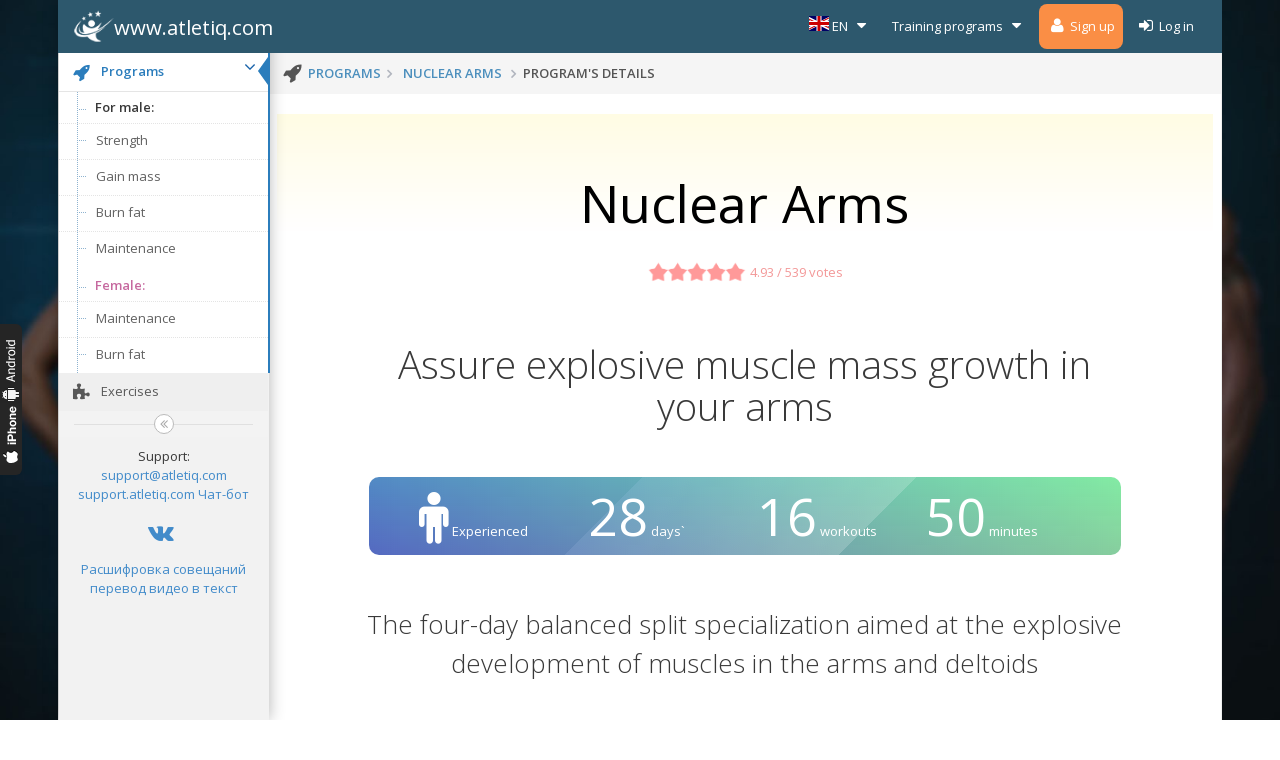

--- FILE ---
content_type: text/html; charset=utf-8
request_url: https://www.atletiq.com/en/programms/407
body_size: 14832
content:
<!DOCTYPE html>
<html lang="en" itemscope itemtype="http://schema.org/Article"> 
	<head>
		<meta charset="utf-8" />
		<base href="/panel/">
       	<link href="https://plus.google.com/106031565035552259596" rel="publisher" />
        <style>



			.simple-styles .navbar-header ul li, .simple-styles .nav-list ul li, .simple-styles .sidebar-fixed ul li{
			    display: inline;
			    float: left;	
			    padding: 10px 10px 0 0;	
			}

        	.simple-styles ul.ace-nav, .simple-styles ul.dropdown-menu, .simple-styles ul li.user-dropmenu{
        		display: inline;
        		padding: 0;
        		margin: 0;
        	}


			.simple-styles .dropdown-toggle, .simple-styles .navbar-brand, .simple-styles .menu-toggler, .simple-styles .sidebar-contacts, .simple-styles .breadcrumb, .simple-styles .navbar-header ul li.language-picker, .simple-styles .menu-min, .simple-styles .ace-nav li.blue, .simple-styles .ace-nav li.orange{
				display:none;
			}

			.simple-styles .memberdiv {
				display: inline-block;
				float: left;
			}

			.clearfix:after {
			    clear: both;
			}

			.clearfix:before, .clearfix:after {
			    display: table;
			    content: " ";
			}

			img{
				//width: 100%;
				max-width: 100%;
			}
			.row:after{
				clear: both;
			}
			.row:before, .row:after {
			    display: table;
			    content: " ";
			}
			.simple-styles .row>div{
				float: left;
				margin-right: 10px;
			}

			.simple-styles .table-responsive, .simple-styles .row.app-ads, .simple-styles .profile-user-info-striped{
				display: none;
			}



			.videowrapper {
			    float: none;
			    clear: both;
			    width: 100%;
			    position: relative;
			    padding-bottom: 56.25%;
			    padding-top: 25px;
			    height: 0;
			}

			.videowrapper iframe {
			    position: absolute;
			    top: 0;
			    left: 0;
			    width: 100%;
			    height: 100%;
			}			


/*			.ace-nav ul li{
				display: none;
			}

			.ace-nav ul li ul li{
				display: inline;
			}
*/
    	</style>

        <meta name="theme-color" content="#daeaff"/>

        			<title>A training program with an emphasis on the deltoid shoulder muscles and arm muscles &mdash; AtletIQ.com</title> 

			<meta name="description" content="The four-day balanced split specialization aimed at the explosive development of muscles in the arms and deltoids" />
	        <meta itemprop="name" content="A training program with an emphasis on the deltoid shoulder muscles and arm muscles" />
	        <meta itemprop="image" content="https://www.atletiq.com" />
	        <meta itemprop="description" content="The four-day balanced split specialization aimed at the explosive development of muscles in the arms and deltoids" />

	        	        <meta itemprop="datePublished" content="2016-03-27 07:06:50" />
	       		        	        <meta itemprop="dateModified" content="2016-12-17 14:23:49" />
	       		        	        <meta itemprop="author" content="Pavel" />
	       			    	        <meta itemprop="headline" content="Assure explosive muscle mass growth in your arms" />
	       	        
	       		        <meta itemprop="mainEntityOfPage" itemid = "https://www.atletiq.com/en/programms/407" content="Mass Gain &raquo; Nuclear Arms" />
	       	        
			
	        <meta property="og:title" content="A training program with an emphasis on the deltoid shoulder muscles and arm muscles" />
	        <meta property="og:description" content="The four-day balanced split specialization aimed at the explosive development of muscles in the arms and deltoids" />
	        <meta property="og:image" content="https://www.atletiq.com" />     

	        <link rel="image_src" href="https://www.atletiq.com"/>

	        			<link rel="canonical" href="https://www.atletiq.com/en/programms/407"/>
			           	           	
                <meta name="viewport" content="width=device-width, initial-scale=1.0" />
		<meta http-equiv="X-UA-Compatible" content="IE=Edge" />       
		<meta name="google-site-verification" content="7MU-gcQSLcccov_gf4ZAhtF2EyVZUwCQAhM1JaBozsY" />
		<!-- basic styles -->

		
		<meta name="yandex-verification" content="7d4b269151277a44" />		

		<link rel="manifest" href="/manifest.json">


		
		<!--[if IE 7]><![endif]-->


		<!--[if lte IE 8]>
		  
		<![endif]-->

		<!--<_link rel="stylesheet" href="/panel/assets/css/ace-rtl.min.css" />-->
		<!--<_link rel="stylesheet" href="/panel/assets/css/ace-skins.min.css" />-->


		<!-- ace settings handler -->
		<!-- HTML5 shim and Respond.js IE8 support of HTML5 elements and media queries -->

		<!--[if lt IE 9]>
		<script src="/panel/assets/js/html5shiv.js"></script>
		<script src="/panel/assets/js/respond.min.js"></script>
		<![endif]-->

		<link rel="shortcut icon" href="https://atletiq.com/favicon.png" />
		<!-- Put this script tag to the <head> of your page -->
		
		<div id="vk_api_transport"></div>
		<script type="text/javascript">
		  window.vkAsyncInit = function() {
		    VK.init({
		      apiId: 5028328
		    });
		  };

		  setTimeout(function() {
		    var el = document.createElement("script");
		    el.type = "text/javascript";
		    el.src = "https://atletiq.com/panel/assets/js/vk_152.min.js";
		    el.async = true;
		    document.getElementById("vk_api_transport").appendChild(el);
		  }, 0);
		</script>

		
	  	<script type="text/javascript" async defer
		  src="https://apis.google.com/js/platform.js?publisherid=106031565035552259596">
		</script>
		

		<!-- Facebook Pixel Code -->
		<script>
		!function(f,b,e,v,n,t,s){if(f.fbq)return;n=f.fbq=function(){n.callMethod?
		n.callMethod.apply(n,arguments):n.queue.push(arguments)};if(!f._fbq)f._fbq=n;
		n.push=n;n.loaded=!0;n.version='2.0';n.queue=[];t=b.createElement(e);t.async=!0;
		t.src=v;s=b.getElementsByTagName(e)[0];s.parentNode.insertBefore(t,s)}(window,
		document,'script','https://connect.facebook.net/en_US/fbevents.js');

		fbq('init', '247722822252927');
		fbq('track', "PageView");</script>
		<noscript><img height="1" width="1" style="display:none"
		src="https://www.facebook.com/tr?id=247722822252927&ev=PageView&noscript=1"
		/></noscript>
		<!-- End Facebook Pixel Code -->


		<!-- <script charset="UTF-8" src="//cdn.sendpulse.com/28edd3380a1c17cf65b137fe96516659/js/push/7e143ec26d6cabfd6025eb1b41abf788_1.js" async></script> -->

	</head>

	<body class="navbar-fixed simple-styles" id="bbody">
		<div id = "overlaysplash" style="position:fixed;top:0;bottom: 0;right: 0;left: 0; background: #EFEFEF; z-index: 10;">
			<div style="text-align: center; position: relative; top: 50%; transform: translateY(-50%);"><img src="/panel/assets/images/preloader.gif" width="64px" height="64" alt="Loading..."/></div>
		</div>
<!-- Google Tag Manager -->
<noscript><iframe src="//www.googletagmanager.com/ns.html?id=GTM-NBWCMW"
height="0" width="0" style="display:none;visibility:hidden"></iframe></noscript>
<script>(function(w,d,s,l,i){w[l]=w[l]||[];w[l].push({'gtm.start':
new Date().getTime(),event:'gtm.js'});var f=d.getElementsByTagName(s)[0],
j=d.createElement(s),dl=l!='dataLayer'?'&l='+l:'';j.async=true;j.src=
'//www.googletagmanager.com/gtm.js?id='+i+dl;f.parentNode.insertBefore(j,f);
})(window,document,'script','dataLayer','GTM-NBWCMW');</script>
<!-- End Google Tag Manager -->
		<script type="text/javascript">(window.Image ? (new Image()) : document.createElement('img')).src = location.protocol + '//vk.com/rtrg?r=Whjw4NF8NI/JZmuy3WQozdFV5CVXiX*uHO61yNSLTC4k/fDxJTN3/X9lifiEtmBWyDva2ScTz4ekIK8TZ*tLju9c/2DXpfzY6t3ttV2LwIUVKsKoyodg7M2XlbWhWQOr82ejwXSQcNXJhy4sb8SqxoyQx**apnjntV2VgPLR4dU-';</script>
		<div itemprop="publisher" itemscope itemtype="https://schema.org/Organization">
		    <div itemprop="logo" itemscope itemtype="https://schema.org/ImageObject">
		        <img itemprop="url image" src="https://atletiq.com/panel/assets/images/atletiq-logo-caption.jpg" style="display:none;"/>
		        <meta itemprop="width" content="500">
		        <meta itemprop="height" content="500">
		    </div>
		    <meta itemprop="name" content="Фитнес-сервис AtletIQ">
		    <meta itemprop="telephone" content="+7 927 523 09 35">
		    <meta itemprop="address" content="Moscow">
		</div>

		
		<div class="background-cover">
		</div>


		<div class="main-container container wrapper" id="main-container">


								<div class="navbar navbar-default navbar-fixed-top" id="navbar">
			<!--<script type="text/javascript">
				try{ace.settings.check('navbar' , 'fixed')}catch(e){}
			</script> -->

			<div class="navbar-container" id="navbar-container-header">
				<!-- #section:basics/sidebar.mobile.toggle -->
				<button type="button" class="navbar-toggle menu-toggler pull-left" id="menu-toggler" data-target="#sidebar">
					<span class="sr-only">Toggle sidebar</span>

					<span class="icon-bar"></span>

					<span class="icon-bar"></span>

					<span class="icon-bar"></span>
				</button>
				
								
				
				<div class="navbar-header pull-left  hidden-640">
					<a href="/en/" class="navbar-brand">
						<small>
							<i class="icon logo pull-left"><img src="/panel/assets/images/logo-small-white.png"/></i>
							<span class="user-info logo-caption">www.atletiq.com</span>
						</small>
					</a><!-- /.brand -->
				</div><!-- /.navbar-header -->

								
			
				<div class="navbar-header pull-right" role="navigation">
					
					<ul class="nav ace-nav">
						<li class="light-blue user-dropmenu language-picker">
							<a data-toggle="dropdown" href="#" class="dropdown-toggle">								
								
								<span class="lang" >
								    <span ><i class="flag flag-en"></i> </span> EN								</span>

								<i class="icon-caret-down"></i>								
							</a>
							
							<ul class="user-menu pull-left dropdown-menu dropdown-yellow dropdown-caret dropdown-close " id="user_dropdown">
								
																<li >									
									<a href="/?lang=ru">
										<span class="lang" >
										    <span ><i class="flag flag-ru"></i> </span>
										</span>
										RU /Русский									</a>									
								</li>		
																<li class="active" >									
									<a href="/?lang=en">
										<span class="lang" >
										    <span class="active" ><i class="flag flag-en"></i> </span>
										</span>
										EN /English									</a>									
								</li>		
								
							</ul>
						</li>

						                          <li class="light-blue user-dropmenu hidden-480">
                              <a data-toggle="dropdown" href="#" class="dropdown-toggle">
                                  Training programs                                  <i class="icon-caret-down"></i>
                            </a>
                            <ul class="pull-right dropdown-menu dropdown-blue dropdown-caret dropdown-close" id="programms_list_menu">
                            <li class="subhead">For male: </li>
                            <li>
                                <a href="/en/programms/&purpose_id=5&gender=1">
                                    Strength                                          
                                </a>
                            </li>
                            <li>
                                <a href="/en/programms/&purpose_id=4&gender=1">
                                    Gain mass                                          
                                </a>
                            </li>         
                            <li>
                                <a href="/en/programms/&purpose_id=2&gender=1">
                                    Burn fat                                          
                                </a>
                            </li>   
                            <li>
                                <a href="/en/programms/&purpose_id=1&gender=1">
                                    Maintenance                                </a>
                            </li>                                        
                            <li class="divider"></li>
                            <li class="subhead pink">Female: </li>
                            <li>
                                <a href="/en/programms/&purpose_id=1&gender=2">
                                    Maintenance                                </a>
                            </li>   
                            <li>
                                <a href="/en/programms/&purpose_id=2&gender=2">
                                    Burn fat                                </a>
                            </li>      
                            <li class="divider"></li>
                           	<li >
	                            <a href="/en/coaches" class="subhead green">
	                                Get personal program	                            </a>
                            </li>                                                                                           
                          </ul>     
                          </li>									
                         
                                                   
                         <!--
                         <li class="light-blue hidden-480" >
                                <a href="/en/status">
                                    <i class="icon-credit-card"></i>
                                    Цены
                                </a>
                          </li> -->
                          
                          <li class="orange">
                                <a href="/en/reg/site-menu">
                                    <i class="icon-user"></i>
                                    Sign up                                </a>
                          </li>                           
                           <li class="blue">
                                <a href="/en/login/site-menu">
                                    <i class="icon-signin"></i>
                                    Log in                                </a>
                            </li>

  
												
						
						</li>
					</ul>
				</div>

				
			</div><!-- /.container -->
		</div>
					<!--
			<script type="text/javascript">
				try{ace.settings.check('main-container' , 'fixed')}catch(e){}
			</script>-->

			<div class="main-container">			
														
							          			<div class="sidebar sidebar-fixed" id="sidebar">
		              																		
							<script type="text/javascript">
								try{ace.settings.check('sidebar' , 'fixed')}catch(e){}
							</script>
							
												                
						  	  
   <ul class="nav nav-list">
        



        <li class="active" >
            <a class="dropdown-toggle" id="programms_link">
                <i class="icon-rocket"></i>
                <span class="menu-text">Programs</span>
                <b class="arrow icon-angle-down"></b>
            </a>
            <ul class="submenu">
<!--             							
                <li  >
                    <a href="/en/programms/free">
                        <i class="icon-double-angle-right"></i>
                        <span class="menu-text">Simple </span>
                    </a>
                </li>
                <li  >
                    <a href="/en/programms/payable">
                        <i class="icon-double-angle-right"></i>
                        <span class="menu-text"><i class ="icon-trophy text-warning"></i> Premium </span>
                    </a>
                </li>
                <li  >
                    <a href="/en/programms/xpscores">
                        <i class="icon-double-angle-right"></i>
                        <span class="menu-text">Freemium  </span>
                    </a>
                </li>       -->

                <li class="subhead">For male: </li>
                <li>
                    <a href="/en/programms/&purpose_id=5&gender=1">
                        Strength                                          
                    </a>
                </li>
                <li>
                    <a href="/en/programms/&purpose_id=4&gender=1">
                        Gain mass                                          
                    </a>
                </li>         
                <li>
                    <a href="/en/programms/&purpose_id=2&gender=1">
                        Burn fat                                          
                    </a>
                </li>   
                <li>
                    <a href="/en/programms/&purpose_id=1&gender=1">
                        Maintenance                    </a>
                </li>                                        
                <li class="divider"></li>
                <li class="subhead pink">Female: </li>
                <li>
                    <a href="/en/programms/&purpose_id=1&gender=2">
                        Maintenance                    </a>
                </li>   
                <li>
                    <a href="/en/programms/&purpose_id=2&gender=2">
                        Burn fat                    </a>
                </li>      

                                                									


            </ul>
        </li>

<!--         <li  >
            <a href="/en/coaches"  id="coaches_link">
                <i class="icon-star"></i>
                <span class="menu-text"> Coaches & Services </span>
            </a>
        </li>
 -->
        <li  >
            <a href="/en/exercises/"  id="exercises_link">
                <i class="icon-puzzle-piece"></i>
                <span class="menu-text"> Exercises</span>
            </a>
        </li>

<!--         <li  >
            <a href="/en/why-atletiq" >
                <i class="icon-exclamation-sign"></i>
                <span class="menu-text"> Get your mobile coach!</span>
            </a>
        </li>

 -->        
        

<!--         <li  >
            <a href="/en/panel/index.php?obj=status" id="status_link">
                <i class="icon-credit-card"></i>
                <span class="menu-text"> Prices & Plans </span>
            </a>
        </li>
 -->        
        
<!--         <li  >
            <a href="/en/panel/index.php?obj=faq" id="faq_link">
                <i class="icon-question-sign"></i>
                <span class="menu-text"> Help </span>
            </a>
        </li>
 -->

</ul><!-- /.nav-list -->

							<div class="sidebar-collapse" id="sidebar-collapse">
																<i class="icon-double-angle-left" data-icon1="icon-double-angle-left" data-icon2="icon-double-angle-right"></i>
															</div>

							<div class="sidebar-contacts">
								Support:<br>
								<a href="mailto:support@atletiq.com">support@atletiq.com</a><br>
								<a href="http://support.atletiq.com">support.atletiq.com</a>

								<a href="https://t.me/atletiq_bot?start=ref_site">Чат-бот</a><br>
							</div>



							<div id="socnetworks">
								 <a href="https://vk.com/atletiq" class=""><i class="icon icon-vk"></i></a>  

								 <!-- <a href="https://plus.google.com/u/0/+Atletiq"><i class="icon icon-google-plus-sign"></i></a> <a href="https://instagram.com/atletiq"><i class="icon icon-instagram"></i></a> <a href="https://www.facebook.com/atletiq/"><i class="icon icon-facebook-sign"></i></a>  -->
							</div>
							<div class="center" style="padding: 10px 10px;">
								<a href="https://meetscribe.ru">Расшифровка совещаний</a><br>
								<a href="https://video2text.ru">перевод видео в текст</a>
							</div>
														
							<script type="text/javascript">
								try{ace.settings.check('sidebar' , 'collapsed')}catch(e){}
							</script>
							
						</div>
													

				

				<div class="main-content">
			    						
 										

										<div class="breadcrumbs hidden-760" id="breadcrumbs">
						<script type="text/javascript">
							try{ace.settings.check('breadcrumbs' , 'fixed')}catch(e){}
						</script>

						<ul class="breadcrumb"><li><i class="icon-rocket home-icon"></i><a href="/en/programms">programs</a> <li><a href="https://www.atletiq.com/en/programms/407">Nuclear Arms</a></li> <li class="active">program's details</li></ul>						
												
											</div>

				<div class="modal fade" id="botModal" tabindex="-1" role="dialog" aria-labelledby="exampleModalLabel" aria-hidden="true">
				  <div class="modal-dialog" style="width: 80%; padding: 0;" role="document">
				    <div class="modal-content">
				      <div class="modal-header" style="display: flex; justify-content: space-between;">
				        <h3 class="modal-title" id="exampleModalLabel">🤖 AtletIQ – Telegram-бот для бодибилдинга и фитнеса</h3>
				        <button type="button" class="close" data-dismiss="modal" aria-label="Close">
				          <span aria-hidden="true">&times;</span>
				        </button>
				      </div>
				      <div class="modal-body">
				      	<img src="/panel/assets/images/atletiq-bot-promo-middle.png" style="width: 100% max-width:640px; height:auto; border-radius: 8px; margin-bottom: 10px;" />
				        <p><b>Привет!</b> Ты уже слышал о новом Telegram-боте для фитнеса и бодибилдинга? 💪</p>
				        <p>AtletIQ — этот Telegram-бот не требует установки приложения или регистрации. Всего пара кликов — и у тебя доступ к 150+ готовых планов тренировок и базе из 800+ упражнений.</p>

						<p><b>Готов начать?</b> Жми на кнопку и тренируйся с AtletIQ в Telegram! 🚀</p>
						<a href="https://t.me/atletiq_bot?start=ref_site_popup" class="btn btn-success">👉 Открыть AtletIQ в Telegram 👈</a>
				      </div>
				      <div class="modal-footer">
				        <button type="button" class="btn btn-secondary" data-dismiss="modal">Закрыть</button>
				      </div>
				    </div>
				  </div>
				</div>

					<div class="page-content" >
						<div class="row">
							<div class="col-xs-12">
								<!-- PAGE CONTENT BEGINS -->
																									<!--test-->
									<div  itemscope itemtype="http://schema.org/Product">	

	<!--<div class="green"><b>Тип диеты: </b></div> -->
		
	

	<div class="promo_block">
		 <div class="row programm-h1-block">
 			<div class="col-lg-1 col-xs-12"></div>
 			<div class="col-lg-10 col-xs-12"><h1 class="caption_promo" itemprop="name">Nuclear Arms</h1></div>
 			<div class="col-lg-1 col-xs-12"></div>
 		</div>

		<div align="center">
		<div class="rating-block">
	<div class="star-rating-container star-white">
		<div class="stars-bg"></div>
		<div class="star-rating-bar" style="width: 98.6%"></div>
	</div>
	<div class="rating-count">4.93 / 539 votes </div>							
</div>
		</div>

		 <div class="row programm-h2-block">
 			<div class="col-lg-1 col-xs-12"></div>
 			<div class="col-lg-10 col-xs-12"><h2 class="caption_promo" itemprop="description">Assure explosive muscle mass growth in your arms</h2></div>
 			<div class="col-lg-1 col-xs-12"></div>
 		</div>
		
		
		<noindex>
		<div id="promo-block-info">
			<div class="row">
				<div class="col-md-3 col-xs-6">
					<span><i class="icon icon-male  tooltip-info" title="Men" data-placement="top" data-rel="tooltip" data-original-title=""></i></span> Experienced				</div>
				<div class="col-md-3 col-xs-6"><span>28</span> days`</div>
				<div class="col-md-3 col-xs-6"><span>16</span> workouts</div>
				<div class="col-md-3 col-xs-6"><span>50</span> minutes</div>
			</div>
		</div>
		</noindex>

		


		<div class="row" id="description-panel">
			<div class="col-sm-12 col-md-1"></div>
			<div class="col-sm-12 col-md-10"><div class="description">The four-day balanced split specialization aimed at the explosive development of muscles in the arms and deltoids</div></div>
			<div class="col-sm-12 col-md-1"></div>
		</div>


		

		
		<noindex>
		<div class="row sportsmans-list">
			<div class="col-xs-12">
				 										 <div class="profile-users profile-users-middle-2 clearfix">
        <div class="itemdiv memberdiv">
        <div class="inline position-relative">
            <div class="user">
                <a href="https://atletiq.com/users/5818">
                    <img src="../panel/assets/avatars/5818/997247_middle.jpg" alt="Алексей">
                </a>
            </div>


                    </div>
    </div>
        <div class="itemdiv memberdiv">
        <div class="inline position-relative">
            <div class="user">
                <a href="https://atletiq.com/users/32132">
                    <img src="../panel/assets/avatars/32132/961161_middle.jpg" alt="Абвгдеж">
                </a>
            </div>


                    </div>
    </div>
        <div class="itemdiv memberdiv">
        <div class="inline position-relative">
            <div class="user">
                <a href="https://atletiq.com/users/17328">
                    <img src="../panel/assets/avatars/17328/951317_middle.jpg" alt="Алмаз Галимов">
                </a>
            </div>


                    </div>
    </div>
        <div class="itemdiv memberdiv">
        <div class="inline position-relative">
            <div class="user">
                <a href="https://atletiq.com/users/1710">
                    <img src="../panel/assets/avatars/1710/940058_middle.jpg" alt="Вадим">
                </a>
            </div>


                    </div>
    </div>
        <div class="itemdiv memberdiv">
        <div class="inline position-relative">
            <div class="user">
                <a href="https://atletiq.com/users/69720">
                    <img src="../panel/assets/avatars/69720/931648_middle.jpg" alt="Александр">
                </a>
            </div>


                    </div>
    </div>
        <div class="itemdiv memberdiv">
        <div class="inline position-relative">
            <div class="user">
                <a href="https://atletiq.com/users/59365">
                    <img src="../panel/assets/avatars/59365/906829_middle.jpg" alt="Don">
                </a>
            </div>


                    </div>
    </div>
      
                
</div>
					<h3 align="center" class="">
					180 athletes have chosen this routine to train
					</h3>

					<div class="row btns-bar">
						<div class="col-sm-6 right" ><a href="https://itunes.apple.com/ru/app/atletiq-mobil-nyj-assistent/id1050583619"><img src="/panel/assets/images/app_store_btn.png" width="200" alt="Install iOS fitness app AtletIQ" class="programms_btn_ios"/></a></div>
						<div class="col-sm-6 left"><a href="https://play.google.com/store/apps/details?id=com.atletiq.app&referrer=utm_source%3Dsite%26utm_medium%3Dprogramms%26utm_content%3Dbtn-1-407%26utm_campaign%3Dsite-programms"><img src="/panel/assets/images/google_play_btn.png" width="200" alt="Install Android bodybuilding app AtletIQ" class="programms_btn_android"/></a></div>
					</div>														
								
							</div>
		</div>						
		</noindex>

		
		<noindex>
		<div class="row review-panel">
			<div class="col-lg-12">
								<h2 class="">Start your training from 21 Jan 2026 and achieve results in <span>16</span>&nbsp;workouts!</h2>
				
			</div>
			
			<div class="col-sm-4" id="col-1">
				<div align="center"><img src = "/panel/assets/images/icons-programm-landing/1.png" width="" alt=""></div>
				<h3>Goals:</h3>
				<ul>
											<li>Gain muscle mass</li> <li>Significantly develop strength</li>						
					
					<li>Improve overall health</li> <li>Speed up metabolism</li> <li>Improve mental health</li> <li>Overcome yourself and develop willpower</li>				</ul>
			</div>
			<div class="col-sm-4" id="col-2">
				<div align="center"><img src = "/panel/assets/images/icons-programm-landing/2.png" width="" alt=""></div>
				<h3>What do you get:</h3>
				<ul class="__marks">
					
					<li>Personalized training program</li>
					<li>Mobile assistant</li>
					<li>PDF with workout plan</li>
					<li>Free program updates</li>
					<li>Adjustment of working weights for you</li>
					<li>Motivation and support of the fitness community &laquo;AtletIQ&raquo;</li>					
				</ul>

			</div>
			<div class="col-sm-4" id="col-3">
				<div align="center"><img src = "/panel/assets/images/icons-programm-landing/3.png" width="" alt=""></div>	
				<h3>What will be required:</h3>
				<ul>
					
					<li>Equipment: dumbbells, barbells, gym machines</li>
					<li>Desire to follow a training program</li>
					<li>Regular meals and sufficient time for sleep</li>
					<li>No additional physical activity (sometimes)</li>					
				</ul>
<!--

				<h3>Расписание:</h3>
				<ul>
					<li>Продолжительность: 60 дней</li>
					<li>Количество тренировок: 24</li>
					<li>Время тренировок: 30-45 мин</li>
				</ul>				
-->
			</div>

		</div>
		</noindex>
		
		<div class="row button-panel">		
			<div class="col-lg-1"></div>
			<div class="col-lg-10">
				<h3 class="">Get cannonball shoulders!</h3>				
			</div>			
			<div class="col-lg-1"></div>
		</div>					
		
		<div class="row button-panel-grad">			
			<div class="col-xs-12">
											<div class=" clearfix">
			<!--<div class="programm-price text-primary pull-left">Доступ оплачен</div>-->
			<div class="" align="center">
			<form action="/en/panel/index.php" method = "post">
			<input type="hidden" name="obj" value="users"/>				
			<input type="hidden" name="action" value="activate_programm"/>
			<input type="hidden" name="programm_id" value="407"/>
												
			
							
			
			<button class="btn btn- btn--round-shadow" type="submit" id = "open-programm-access-407">
				<i class="icon-cart"></i>
				<span class=""></span>
			</button>
			</form>
			</div>
		</div>			

						

 			</div>
		</div>				
		
		
				<div class="row" id="shorttext-block">
			<div class="col-sm-12 col-md-5">
				<noindex>				
				  <div class="author-sidebar">
	<div class="user-photo-circle-middle">
		<a href="https://atletiq.com/users/1709">
			<img alt="AtletIQ" src="../panel/assets/avatars/1709/545817_big.jpg" >
		</a>
	</div>
	<div class="clearfix">

		<div class="user-name"><a href="https://atletiq.com/users/1709">AtletIQ</a></div>
		<div class="quote">AtletIQ — fitness service that brings together coaches and athletes in a single social network with a universal constructor programs and mobile assistant for their performance.</div>

		<div class="row btns-bar">
			<div class="col-sm-12" align="center"><a href="https://itunes.apple.com/ru/app/atletiq-mobil-nyj-assistent/id1050583619"><img src="/panel/assets/images/app_store_btn.png" width="200" alt="Install iOS fitness app AtletIQ" class="programms_btn_ios"/></a></div>
			<div class="col-sm-12" align="center"><a href="https://play.google.com/store/apps/details?id=com.atletiq.app&referrer=utm_source%3Dsite%26utm_medium%3Dprogramms%26utm_content%3Dbtn-author-sidebar-407%26utm_campaign%3Dsite-programms"><img src="/panel/assets/images/google_play_btn.png" width="200" alt="Install Android bodybuilding app AtletIQ" class="programms_btn_android"/></a></div>
		</div>		
			</div>
</div>		    				</noindex>
				
			</div>
			<div class="col-sm-12 col-md-7 rightbar">
				<div class="pic-narrow">
					<img src="https://atletiq.com/content/programms/407/promo-214549_big.jpg" alt="Nuclear Arms">
				</div>
				<div>
					<div class="shorttext" id="programm-shorttext"><p>Stop enviously looking at&nbsp;athletic movie heroes: Arnold Schwarzenegger, Jean Claude Van Damme and Sylvester Stallone among others. With this training’s focus on&nbsp;a&nbsp;split anterior deltoid shoulder and arm muscles, you’re guaranteed to&nbsp;rack up&nbsp;the necessary muscle and stand out in&nbsp;the crowd. Do&nbsp;not waste your time, it’s time to&nbsp;build the body of&nbsp;your dreams.</p></div>
				</div>
						<br>
				<div class="activate-button no-margin padding-10">
								</div><br>
				
			</div>
		</div><br>
		
		<noindex>
		<div class="prog-workout-thumbs ace-thumbnails">
						<h3> Samples of 3 out of 16 workouts</h3>
			<div class="row">
				<div class="col-sm-4" align="center">
					<a href="/en/panel/cache/programm_workouts/407/en/scaled_workout_1.jpg" data-rel="colorbox" class="cboxElement"><img src="/panel/cache/programm_workouts/407/en/scaled_workout_1.jpg" class="thumb" alt="Nuclear Arms тренировка 1"/></a>
				</div>
				<div class="col-sm-4" align="center">
					<a href="/en/panel/cache/programm_workouts/407/en/scaled_workout_2.jpg" data-rel="colorbox" class="cboxElement"><img src="/panel/cache/programm_workouts/407/en/scaled_workout_2.jpg" class="thumb" alt="Nuclear Arms тренировка 2"/></a>
				</div>
				<div class="col-sm-4" align="center">
					<a href="/en/panel/cache/programm_workouts/407/en/scaled_workout_3.jpg" data-rel="colorbox" class="cboxElement"><img src="/panel/cache/programm_workouts/407/en/scaled_workout_3.jpg" class="thumb" alt="Nuclear Arms тренировка 3"/></a>
				</div>
			</div>
			<div class="descr"> All the workouts of this plan <br><a href="https://app.atletiq.com/?utm_campaign=workout_examples&utm_content=407&utm_medium=site"> are available in the mobile app AtletIQ</a></div>
			<div class="row">
				
							</div>

		</div>
		</noindex>
<!--
		<div id = "spider_stress">
			<img src="../panel/cache/programms/en/407_c83a311500b99e7caf92ef16e655e116.png?1768795044"/>		</div>			
-->
		
		<br>
		
		
		<noindex>
		<div class="row mobileapp-info-block">
			<div class="col-sm-2"></div>
			<div class="col-sm-8">				
				<h3>Why training with AtletIQ is&nbsp;more effective?</h3>
				<div class="text-muted">The secret of effectiveness lies in&nbsp;the variability of the&nbsp;training regime and the variable intensity of training.</div>
			</div>
		</div>


		<div class="row service-features ">
			<div class="col-sm-3">		
				<img src="/panel/assets/images/icons-programm-landing/gold-medal.png" alt="" width="100" height="100"/>						
				<div><b>All workouts are interrelated</b></div>
				<div>A diverse and interesting training of&nbsp;different intensity.</div>
			</div>

			<div class="col-sm-3">								
				<img src="/panel/assets/images/icons-programm-landing/notepad.png" alt="" width="100" height="100"/>						
				<div><b>Online training diary</b></div>
				<div>Remembers your working weight in all exercises.</div>
			</div>
			
			<div class="col-sm-3">								
				<img src="/panel/assets/images/icons-programm-landing/cardiogram.png" alt="" width="100" height="100"/>						
				<div><b>Smart load adjustment</b></div>
				<div>The system of adjusting the load to your capabilities.</div>
			</div>

			<div class="col-sm-3">								
				<img src="/panel/assets/images/icons-programm-landing/stopclock.png" alt="" width="100" height="100"/>						
				<div><b>Work/Rest timer</b></div>
				<div>Every second counts!</div>
			</div>


		</div>
		</noindex>

				
		
		<noindex>
		<div class="row mobileapp-info-block">
			<div class="col-sm-2"></div>
			<div class="col-sm-8">
				<!-- <h3>Вы не сможете больше тренироваться <nobr>по-другому</nobr>!</h3> -->
				<h3>How to train on this program?</h3>
				<div class="text-muted">The super-convenient application &laquo;AtletIQ&raquo; leads you through your workout and step by step gives precise instructions for doing the exercises.</div>
				<br>
				<div align="center"><b>Install AtletIQ app</b></div>
				<div class="row btns-bar">
					<div class="col-sm-6 right"><a href="https://itunes.apple.com/ru/app/atletiq-mobil-nyj-assistent/id1050583619"><img src="/panel/assets/images/app_store_btn.png" width="200" alt="Install iOS fitness app AtletIQ" class="programms_btn_ios"/></a></div>
					<div class="col-sm-6 left" ><a href="https://play.google.com/store/apps/details?id=com.atletiq.app&referrer=utm_source%3Dsite%26utm_medium%3Dprogramms%26utm_content%3Dbtn-2-407%26utm_campaign%3Dsite-programms"><img src="/panel/assets/images/google_play_btn.png" width="200" alt="Install Android bodybuilding app AtletIQ" class="programms_btn_android"/></a></div>
				</div>									
			</div>
			<div class="col-sm-2"></div>
		</div><br>


		
<div align="center">
	<img src="assets/images/Arrows-Down.png" width="314" height="166" alt=""/>
</div>
<br>
<div>
	<div class="videowrapper">
					<iframe id="video-iframe" width="560" height="315" src="https://www.youtube.com/embed/jULv65kToSc?rel=0&amp;controls=1&amp;showinfo=1" frameborder="0" allowfullscreen></iframe>
			</div>
</div>		
		</noindex>


<!--
		
		
		<div class="row mobileapp-info-block">
			<div class="col-sm-4">1. Установите указанный вес</div>
			<div class="col-sm-4">2. Выполните указанное количество повторений</div>
			<div class="col-sm-4">3. Отдыхайте. Продолжайте по&nbsp;звуковому сигналу</div>
		</div>

		<div class="row mobileapp-info-block">
			<div class="col-sm-4">Описание упражений с фотографиями</div>
			<div class="col-sm-4">Индикатор темпа выполнения</div>				
			<div class="col-sm-4">Автокорректировка рабочего веса</div>					
			<div class="col-sm-4">Таймер обратного отсчета, звуковые сигналы</div>
		</div>
-->
	
		
		

		<div class="row">
			<div class="col-sm-1"></div>
			<div class="col-sm-10">							
							</div>
			<div class="col-sm-1"></div>
		</div>
		<br>
		
				
				
		
				
		<noindex>
		<div>
			         
<h2 class="header lighter green">Similar programs</h2>
<div class="row">
	<div class="col-sm-12">

				
				<div id="programms-filter-form" class="alert alert-success" align="center">
			<h2>Search for program</h2>
		
						
						<form action="/en/panel/index.php?obj=programms" class="" method="get">
			<div class="row">
				<div class="col-sm-12">
										<input type="hidden" name="obj" value="programms">					

										<select name="gender" class="width-10">
						<option value="">- Sex -</option>
												<option value="1" >Men</option>
												<option value="2" >Women</option>
												<option value="3" >For both</option>
											</select>

					<select name="purpose_id" class="purpose-selector">
						<option value="0">- Specify goal -</option>
										<option value="1" >Maintenance</option>
										<option value="2" >Fat Burning</option>
										<option value="4" >Mass Gain</option>
										<option value="5" >Gain Strength</option>
										<option value="6" >Active Recovery</option>
										</select> 

					<!--
										<select name="difficulty_index" class="width-10">
						<option value="0">- Сложность -</option>
												<option value="3" >Beginner</option>
												<option value="5" >Intermediate</option>
												<option value="6" >Experienced</option>
											</select>
					-->

										<select name="workout_area" class="width-10">
						<option value="0">- Workout place  -</option>
													<option value="1" >Gym</option>
													<option value="2" >Home</option>
													<option value="3" >Street</option>
											</select>					
				</div>				
			</div>

			<div id="advanced-search" class="reveal-closed-full">
				
				<select name="price" class="width-10">
					<option value="0">- Price -</option>
					<option value="payable" >Payable</option>
					<option value="free" >Free</option>
					<option value="xpscores" >Freemium</option>
				</select>					
				
				<select name="addons" class="width-10">
					<option value="">- Addons -</option>
					<option value="1" >With addons</option>
					<option value="0" >Not important</option>
				</select>	

				<input type="text" name="search_query" placeholder="Search by caption" class="" value="">

			</div>
			<div id="advSearchLnk" class="reveal-close-link"><span>Advanced search</span></div>

			



			<button type="submit" class="btn btn-warning btn-sm">Find</button>
		</form>
		</div>
			</div>
</div>


<div class="clearfix profile-users profile-users-big programms-list" id="programms-list">
			                      
            <div class="card-item col-3-clear">
                <div class="inline position-relative">    
					<div class="box">
					   <div class="ribbon_green ribbon_right ribbon_rotate"><span>Verified!</span></div>
					</div>
                  	
                  							<div class="author_container">
							<div class="author">
							<span class="tooltip-info" title="" data-placement="top" data-rel="tooltip" data-original-title="Author">
							<i class="icon-user"></i>
							<a class="" href="https://atletiq.com/users/1709">AtletIQ</a>
							</span>  
							</div>
						</div>   
					            

                    <div class="pic">
                        <a href="https://atletiq.com/en/programms/319">
                           	                            <img src="/content/programms/319/promo-876409_small.jpg" alt="Hannibal King training program" class="pic_header">
                                                    </a>
                        <!--<div class="pic-overlay-dots"></div>-->
                    </div>

                    <div class="body">
                        <div class="name">
                            <a href="https://atletiq.com/en/programms/319">                                
                                Hannibal King training program                            </a>                            
                            
                        </div>
                        <div class="purpose"><span class="badge badge-default">Maintenance</span></div>
                        
                                                       
                        <div class="cta">
                        	<a href="https://atletiq.com/en/programms/319" class="btn btn-success btn-success-round-shadow">View</a>
                        </div>
                                
                        <div class="bottom-panel clearfix">                        	
                        	<div class="pull-left"><span class="text-info tooltip-info" title="Мужчины" data-placement="top" data-rel="tooltip" data-original-title="">	
							<i class="icon-male"></i>
							Experienced						</span></div>
                        	<div class="pull-right" ><span class="text-info tooltip-info" data-rel="tooltip" data-placement="right" title="Workouts number">
                        	<i class="icon-calendar"></i>
							134						</span></div>
                        </div>
                   	                  
                    </div>
                    
                </div>
            </div>            
                                              
            <div class="card-item col-3-clear">
                <div class="inline position-relative">    
					<div class="box">
					   <div class="ribbon_green ribbon_right ribbon_rotate"><span>Verified!</span></div>
					</div>
                  	
                  							<div class="author_container">
							<div class="author">
							<span class="tooltip-info" title="" data-placement="top" data-rel="tooltip" data-original-title="Author">
							<i class="icon-user"></i>
							<a class="" href="https://atletiq.com/users/1700">AYarmots</a>
							</span>  
							</div>
						</div>   
					            

                    <div class="pic">
                        <a href="https://atletiq.com/en/programms/594">
                           	                            <img src="/content/programms/594/promo-565345_small.jpg" alt="Strength development (6 weeks)" class="pic_header">
                                                    </a>
                        <!--<div class="pic-overlay-dots"></div>-->
                    </div>

                    <div class="body">
                        <div class="name">
                            <a href="https://atletiq.com/en/programms/594">                                
                                Strength development (6 weeks)                            </a>                            
                            
                        </div>
                        <div class="purpose"><span class="badge badge-default">Gain Strength</span></div>
                        
                                                       
                        <div class="cta">
                        	<a href="https://atletiq.com/en/programms/594" class="btn btn-success btn-success-round-shadow">View</a>
                        </div>
                                
                        <div class="bottom-panel clearfix">                        	
                        	<div class="pull-left"><span class="text-info tooltip-info" title="Мужчины" data-placement="top" data-rel="tooltip" data-original-title="">	
							<i class="icon-male"></i>
							Experienced						</span></div>
                        	<div class="pull-right" ><span class="text-info tooltip-info" data-rel="tooltip" data-placement="right" title="Workouts number">
                        	<i class="icon-calendar"></i>
							57						</span></div>
                        </div>
                   	                  
                    </div>
                    
                </div>
            </div>            
                                              
            <div class="card-item col-3-clear">
                <div class="inline position-relative">    
					<div class="box">
					   <div class="ribbon_green ribbon_right ribbon_rotate"><span>Verified!</span></div>
					</div>
                  	
                  							<div class="author_container">
							<div class="author">
							<span class="tooltip-info" title="" data-placement="top" data-rel="tooltip" data-original-title="Author">
							<i class="icon-user"></i>
							<a class="" href="https://atletiq.com/users/1709">AtletIQ</a>
							</span>  
							</div>
						</div>   
					            

                    <div class="pic">
                        <a href="https://atletiq.com/en/programms/1246">
                           	                            <img src="/content/programms/1246/promo-353210_small.jpg" alt="Hard Reset - three day split For Lean Body" class="pic_header">
                                                    </a>
                        <!--<div class="pic-overlay-dots"></div>-->
                    </div>

                    <div class="body">
                        <div class="name">
                            <a href="https://atletiq.com/en/programms/1246">                                
                                Hard Reset - three day split For Lean Body                            </a>                            
                            
                        </div>
                        <div class="purpose"><span class="badge badge-default">Fat Burning</span></div>
                        
                                                       
                        <div class="cta">
                        	<a href="https://atletiq.com/en/programms/1246" class="btn btn-success btn-success-round-shadow">View</a>
                        </div>
                                
                        <div class="bottom-panel clearfix">                        	
                        	<div class="pull-left"><span class="text-info tooltip-info" title="Мужчины" data-placement="top" data-rel="tooltip" data-original-title="">	
							<i class="icon-male"></i>
							Experienced						</span></div>
                        	<div class="pull-right" ><span class="text-info tooltip-info" data-rel="tooltip" data-placement="right" title="Workouts number">
                        	<i class="icon-calendar"></i>
							48						</span></div>
                        </div>
                   	                  
                    </div>
                    
                </div>
            </div>            
                        
			
</div>


    		</div>	
		</noindex>
		

		
	</div>
	<br>
	
</div>
	

	
	
								<!-- PAGE CONTENT ENDS -->
							</div><!-- /.col -->
						</div><!-- /.row -->
					</div><!-- /.page-content -->
					                          					
				</div><!-- /.main-content -->
			
						</div><!-- /.main-container-inner -->

			<!-- <a href="#" id="btn-scroll-up" class="btn-scroll-up btn btn-sm btn-inverse">
				<i class="icon-double-angle-up icon-only bigger-110"></i>
			</a> -->
						
<div class="app-fixed-panel app-for-android"><a class="app-panel-link-android" href="https://t.me/atletiq_bot/start=ref_site_runbot">
	<div class="row">
		<div class="col-xs-3"><img src="/panel/assets/images/fitness_free_512.png" alt="Atletiq — программы тренировок" class="width-100 logo"></div>
		<div class="col-xs-9">
			<div class="line1">Бот для бодибилдинга!</div>
			<div class="line2">150+ программ на массу и сушку</div>
			<div>
				<span href="/en/panel/" class="btn btn-success">Открыть в Telegram</span>
				<img src="/panel/assets/images/five-stars.png" width="60">
			</div>
		</div>
	</div></a>
</div>


<!-- <div class="app-fixed-panel app-for-android"><a class="app-panel-link-android" href="https://play.google.com/store/apps/details?id=com.atletiq.app&referrer=utm_source%3Dsite%26utm_medium%3Dfixed-bottom%26utm_content%3Dbtn%26utm_campaign%3Dapp-fixed-bottom">
	<div class="row">
		<div class="col-xs-3"><img src="/panel/assets/images/fitness_free_512.png" alt="Atletiq — программы тренировок" class="width-100 logo"></div>
		<div class="col-xs-9">
			<div class="line1">Бодибилдинг-приложение!</div>
			<div class="line2">100+ программ на массу и сушку</div>
			<div>
				<img src="/panel/assets/images/google_play_btn.png" width="120" alt="Установить Бодибилдинг-приложение"></a>
				<img src="/panel/assets/images/five-stars.png" width="60"></a>
			</div>
		</div>
	</div></a>
</div>

<div class="app-fixed-panel app-for-ios"><a class="app-panel-link-ios" href="https://itunes.apple.com/ru/app/atletiq-mobil-nyj-assistent/id1050583619">
	<div class="row">
		<div class="col-xs-3"><img src="/panel/assets/images/fitness_free_512.png" alt="Atletiq — программы тренировок" class="width-100 logo"></div>
		<div class="col-xs-9">
			<div class="line1">Бодибилдинг-приложение!</div>
			<div class="line2">100+ программ на массу и сушку</div>
			<div>
				<img src="/panel/assets/images/app_store_btn.png" width="120" alt="Установить Бодибилдинг-приложение"></a>
				<img src="/panel/assets/images/five-stars.png" width="60"></a>
			</div>
		</div>
	</div></a>
</div>
 -->




		</div><!-- /.main-container -->
		

 		<div id="app-links-panel" class="hidden-640">
			<a href="/en//play.google.com/store/apps/details?id=com.atletiq.app&referrer=utm_source%3Dsite%26utm_medium%3Dsidebar-vertical%26utm_content%3Dbtn%26utm_campaign%3Dsite-sidebarvertical" class="android"><img src="/panel/assets/images/android.png" alt="Android App"/></a>
			<a href="/en//itunes.apple.com/ru/app/atletiq-mobil-nyj-assistent/id1050583619" class="iphone"><img src="/panel/assets/images/iphone.gif" alt="iPhone App"/></a>
		</div>


		

		
		<!-- ace styles -->
				
		
		
		<!-- fonts -->
		<!--<_link rel="stylesheet" href="/panel/assets/css/ace-fonts.css" /> -->
		<!-- <_link href='//fonts.googleapis.com/css?family=Roboto+Condensed:400,300,700&subset=latin,cyrillic' rel='stylesheet' type='text/css'> -->


<!-- 		<link rel='stylesheet' href="https://fonts.googleapis.com/css?family=Roboto+Slab:300,400,700&subset=cyrillic">
		<link rel='stylesheet' href='//fonts.googleapis.com/css?family=Open+Sans:300,400,600&subset=latin,cyrillic'  type='text/css'>
 -->

		
		
		
   		<!--<_link rel="stylesheet" href="/panel/assets/css/jquery-ui-1.10.3.custom.min.css" />-->
        
        
		
		
		
		
		
		

       	 				
					<!--angular_app_css-->
			
			
			
						
			   
			<!--angular_app_css-->
		
	    <!--<_link rel="stylesheet" href="/panel/assets/bootstrap-material-design/dist/css/material.min.css">
	    <_link rel="stylesheet" href="/panel/assets/bootstrap-material-design/dist/css/ripples.min.css"> -->

		

		<!-- basic scripts -->

		<!--[if !IE]> -->

		<script type="text/javascript">
			window.jQuery || document.write("<script src='/panel/assets/js/jquery-2.0.3.min.js'>"+"<"+"/script>");
		</script>

		<!-- <![endif]-->

		<!--[if IE]>
<script type="text/javascript">
 window.jQuery || document.write("<script src='/panel/assets/js/jquery-1.10.2.min.js'>"+"<"+"/script>");
</script>
<![endif]-->

		<script type="text/javascript">
			if("ontouchend" in document) document.write("<script src='/panel/assets/js/jquery.mobile.custom.min.js'>"+"<"+"/script>");
		</script>



				<!--angular-app-->
				
		<!-- 
	    
	    
 -->

		<!-- page specific plugin scripts -->

		<!--[if lte IE 8]>
		  
		<![endif]-->

		
				
		
				
		
		<!-- <script nocombine type="text/javascript" src="/panel/assets/js/social-share.js"></script>		 -->

		
		
		
		
		
		
		
		
				
		

		
		
					
				
		
		<!--combined_js--><script charset="UTF-8" src="/panel/assets/js/combined.js"></script> <!-- don't kill! -->

		<!-- inline scripts related to this page -->
				
		<script type="text/javascript">		
			jQuery(function($) {
							if (screen.width>800){
				$('#programm-shorttext').slimScroll({
				height: '470px',
				alwaysVisible : false
				});				
			}
							
				$("#advSearchLnk span").click(function() {
					$("#advanced-search").toggleClass("reveal-closed-full").toggleClass("reveal-open");

					$(this).html(function(i, text){

			          return text === "Advanced search" ? "Simple search" : "Advanced search";
			      	})
				});

				// scrollables
	$('.slim-scroll').each(function () {
		var $this = $(this);
		$this.slimScroll({
			height: $this.data('height') || 100,
			railVisible:true
		});
	});

	var colorbox_params = {
		reposition:true,
		scalePhotos:true,
		scrolling:false,
		previous:'<i class="icon-arrow-left"></i>',
		next:'<i class="icon-arrow-right"></i>',
		close:'&times;',
		current:'{current} of {total}',
		maxWidth:'100%',
		maxHeight:'100%',
		onOpen:function(){
			document.body.style.overflow = 'hidden';
		},
		onClosed:function(){
			document.body.style.overflow = 'auto';
		},
		onComplete:function(){
			$.colorbox.resize();
		}
	};

		$('.programms_btn_android').on(ace.click_event, function() {		
		yaCounter29851974.reachGoal('PROGRAMMANDROIDCLICK'); return true;
	});

	$('.programms_btn_ios').on(ace.click_event, function() {		
		yaCounter29851974.reachGoal('PROGRAMMIOSCLICK'); return true;
	});

	$('.ace-thumbnails [data-rel="colorbox"]').colorbox(colorbox_params);
	$("#cboxLoadingGraphic").append("<i class='icon-spinner orange'></i>");//let's add a custom loading icon

	/**$(window).on('resize.colorbox', function() {
		try {
			//this function has been changed in recent versions of colorbox, so it won't work
			$.fn.colorbox.load();//to redraw the current frame
		} catch(e){}
	});*/

$('[data-rel=tooltip]').tooltip();

					$('#menu-toggler').on(ace.click_event, function(){ 
						if($('#menu-toggler').hasClass('display')){
							document.body.scrollTop = document.documentElement.scrollTop = 0;
						}
					});				
									
  setTimeout(function(){
    //$('#botModal').modal('show');
  }, 10000); 


    var mobile_android = (/android/i.test(navigator.userAgent.toLowerCase()));  
    console.log(mobile_android);
    //var mobile = (/iphone|ipod|android|blackberry|mini|windows\sce|palm/i.test(navigator.userAgent.toLowerCase()));  
    if (mobile_android === true){
    	$('.app-for-android').css('display', 'block');
    }

    var mobile_ios = (/iphone|ipad/i.test(navigator.userAgent.toLowerCase()));  
    console.log(mobile_ios);
    if (mobile_ios === true){
    	$('.app-for-ios').css('display', 'block');
    }

		$('.app-panel-link-android').on(ace.click_event, function() {		
		yaCounter29851974.reachGoal('APPMOBILEANDROID'); return true;
	});

	$('.app-panel-link-ios').on(ace.click_event, function() {		
		yaCounter29851974.reachGoal('APPMOBILEIOS'); return true;
	});


					$('#bbody').removeClass('simple-styles');

				setTimeout(function() {
					$('#overlaysplash').hide();
				}, 1000);

				$(document).on('click', '.social_share', function(){
				    Share.go(this);
				});

			});

			if ('serviceWorker' in navigator) {
			  window.addEventListener('load', function() {
			    navigator.serviceWorker.register('/sw.js').then(function(registration) {
			      // Registration was successful
			      console.log('ServiceWorker registration successful with scope: ', registration.scope);
			    }, function(err) {
			      // registration failed :(
			      console.log('ServiceWorker registration failed: ', err);
			    });
			  });
			}		
				

			window.addEventListener('load', function () {

				/*
				function loadStyleSheet(src) {
				    if (document.createStyleSheet){
				        document.createStyleSheet(src);
				    }
				    else {
				        $("head").append($("<link rel='stylesheet' href='"+src+"' type='text/css' media='screen' />"));
				    }
				};

				$( document ).ready(function() {
				    loadStyleSheet();
				});
				*/

				/*

				if (window.jQuery) {
					jQuery(function($) {					
						var script = document.createElement('script');
						script.onload = function () {
						    //do stuff with the script
						};
						script.src = '/panel/assets/js/combined.js';
						//document.head.appendChild(script);		
								


					
						
					});
					//$('[data-rel=tooltip]').tooltip();		                
		                // Все элементы класса .social_share считаем кнопками шаринга
				}*/
			});

		</script>
		
		<i id="preloader" class="light-blue icon-2x icon-spinner icon-spin hide"></i>



	


<!-- Yandex.Metrika counter --><script type="text/javascript">(function (d, w, c) { (w[c] = w[c] || []).push(function() { try { w.yaCounter29851974 = new Ya.Metrika({id:29851974, webvisor:true, clickmap:true, accurateTrackBounce:true}); } catch(e) { } }); var n = d.getElementsByTagName("script")[0], s = d.createElement("script"), f = function () { n.parentNode.insertBefore(s, n); }; s.type = "text/javascript"; s.async = true; s.src = (d.location.protocol == "https:" ? "https:" : "http:") + "//mc.yandex.ru/metrika/watch.js"; if (w.opera == "[object Opera]") { d.addEventListener("DOMContentLoaded", f, false); } else { f(); } })(document, window, "yandex_metrika_callbacks");</script><noscript><div><img src="//mc.yandex.ru/watch/29851974" style="position:absolute; left:-9999px;" alt="" /></div></noscript><!-- /Yandex.Metrika counter -->

<!--LiveInternet counter--><script type="text/javascript"><!--
new Image().src = "https://counter.yadro.ru/hit?r"+
escape(document.referrer)+((typeof(screen)=="undefined")?"":
";s"+screen.width+"*"+screen.height+"*"+(screen.colorDepth?
screen.colorDepth:screen.pixelDepth))+";u"+escape(document.URL)+
";h"+escape(document.title.substring(0,80))+
";"+Math.random();//--></script><!--/LiveInternet-->




	

	<!-- combined_css --><link rel="stylesheet" href="/panel/assets/css/combined.css"/> <!--don't remove!-->


<script type="text/javascript">
  WebFontConfig = {
    google: { families: [ 'Open+Sans:300,400,600:latin,cyrillic', 'Roboto+Slab:300,400,700:latin,cyrillic' ] }
  };
  (function() {
    var wf = document.createElement('script');
    wf.src = ('https:' == document.location.protocol ? 'https' : 'http') +
      '://ajax.googleapis.com/ajax/libs/webfont/1.6.26/webfont.js';
    wf.type = 'text/javascript';
    wf.async = 'true';
    var s = document.getElementsByTagName('script')[0];
    s.parentNode.insertBefore(wf, s);
  })(); </script>

	</body>
	
</html>


--- FILE ---
content_type: application/javascript; charset=utf-8
request_url: https://atletiq.com/panel/assets/js/vk_152.min.js
body_size: 49717
content:
!function(t){if(!t.fastXDM){var e={},o=[],i={};t.fastXDM={_id:0,helperUrl:"https://vk.com/js/api/xdmHelper.js",Server:function(o,i,n){this.methods=o||{},this.filter=i,this.options=n||{},this.id=t.fastXDM._id++,this.key=function(){for(var t="",e=0;e<5;e++)t+=Math.ceil(15*Math.random()).toString(16);return t}(),this.frameName="fXD"+this.key,this.server=!0,this.methods["%init%"]=this.methods.__fxdm_i=function(){t.fastXDM.run(this.id),this.methods.onInit&&this.methods.onInit()},e[this.key]=[l,this]},Client:function(o,i){if(this.methods=o||{},this.options=i||{},this.id=t.fastXDM._id++,this.client=!0,t.fastXDM.run(this.id),0!==window.name.indexOf("fXD"))throw Error("Wrong window.name property.");this.key=window.name.substr(3),this.caller=window.parent,e[this.key]=[l,this],t.fastXDM.on("helper",function(){t.fastXDM.onClientStart(this)},this),a(function(t){t.send(this,t.json.stringify(["%init%"]));var e=this.methods;setTimeout(function(){e.onInit&&e.onInit()},0)},this)},onMessage:function(t){var o=t.data;if(!o)return!1;if("string"!=typeof o&&!(o instanceof String))return!1;var i=o.substr(0,5);if(e[i]){var n=e[i][1];!n||n.filter&&!n.filter(t.origin)||e[i][0](o.substr(6),n)}},setJSON:function(t){i.json=t},getJSON:function(t){if(!t)return i.json;a(function(e){t(e.json)})},setEnv:function(t){for(var e in t)i[e]=t[e];d()},_q:{},on:function(t,e,o){this._q[t]||(this._q[t]=[]),-1==this._q[t]?e.apply(o):this._q[t].push([e,o])},run:function(t){for(var e=(this._q[t]||[]).length,o=0;o<e;o++)this._q[t][o][0].apply(this._q[t][o][1]);this._q[t]=-1},waitFor:n},t.fastXDM.Server.prototype.start=function(e,o){if(e.contentWindow)this.caller=e.contentWindow,this.frame=e,t.fastXDM.on("helper",function(){t.fastXDM.onServerStart(this)},this);else{var i=this;(o=o||0)<50&&setTimeout(function(){i.start.apply(i,[e,o+1])},100)}},t.fastXDM.Server.prototype.destroy=function(){delete e[this.key]},t.fastXDM.Server.prototype.append=function(t,e,o){var i=document.createElement("DIV");i.innerHTML='<iframe name="'+this.frameName+'" '+(o||"")+"></iframe>";var n=i.firstChild,r=this;return setTimeout(function(){n.frameBorder="0",e&&function t(e,o){for(var i in o)e[i]&&"object"==typeof e[i]?t(e[i],o[i]):e[i]=o[i]}(n,e),t.insertBefore(n,t.firstChild),r.start(n)},0),n},t.fastXDM.Client.prototype.callMethod=t.fastXDM.Server.prototype.callMethod=function(){for(var e=Array.prototype.slice.call(arguments),o=e.shift(),i=0,r=e.length;i<r;i++)if("function"==typeof e[i]){this.funcsCount=(this.funcsCount||0)+1;var d=e[i],l="_func"+this.funcsCount;this.methods[l]=function(){d.apply(this,arguments),delete this.methods[l]},e[i]={_func:this.funcsCount}}else this.options.safe&&(e[i]=s(e[i],!1));n(this,"caller",function(){t.fastXDM.on(this.id,function(){a(function(t){t.send(this,t.json.stringify([o,e]))},this)},this)},this)},t.JSON&&"object"==typeof t.JSON&&t.JSON.parse&&t.JSON.stringify&&'{"a":[1,2,3]}'===t.JSON.stringify({a:[1,2,3]}).replace(/ /g,"")?i.json={parse:t.JSON.parse,stringify:t.JSON.stringify}:t.fastXDM._needJSON=!0,t.postMessage?(i.protocol="p",i.send=function(t,e){var o=t.frame?t.frame.contentWindow:t.caller;if(o)try{o.postMessage(t.key+":"+e,"*")}catch(i){window.postMessage.call(o,t.key+":"+e,"*")}},t.addEventListener?t.addEventListener("message",t.fastXDM.onMessage,!1):t.attachEvent("onmessage",t.fastXDM.onMessage),t.fastXDM._needJSON?(t.fastXDM._onlyJSON=!0,r()):d()):r()}function n(t,e,o,i,r){t[e]?o.apply(i):(r=r||0)<1e3&&setTimeout(function(){n(t,e,o,i,r+1)},0)}function r(e){setTimeout(function(){var o=document.createElement("script");o.type="text/javascript",o.src=e||t.fastXDM.helperUrl,n(document,"body",function(){document.getElementsByTagName("HEAD")[0].appendChild(o)})},0)}function s(t,e){var o;switch(typeof t){case"string":o=e?t.replace(/&/g,"&amp;").replace(/</g,"&lt;").replace(/>/g,"&gt;").replace(/"/g,"&quot;").replace(/'/g,"&#039;"):t.replace(/&#039;/g,"'").replace(/&quot;/g,'"').replace(/&gt;/g,">").replace(/&lt;/g,"<").replace(/&amp;/g,"&");break;case"object":if("[object Array]"===Object.prototype.toString.apply(t)){o=[];for(var i=0,n=t.length;i<n;i++)o[i]=s(t[i],e)}else for(var r in o={},t)Object.hasOwnProperty.call(t,r)&&(o[r]=s(t[r],e));break;default:o=t}return o}function a(t,e){i.loaded?t.apply(e,[i]):o.push([e,t])}function d(){i.loaded=!0;for(var t=0,e=o.length;t<e;t++)o[t][1].apply(o[t][0],[i])}function l(t,e){a(function(o){var i=o.json.parse(t);if(i[0]){i[1]||(i[1]=[]);for(var n=0,r=i[1].length;n<r;n++)if(i[1][n]&&i[1][n]._func){var a=i[1][n]._func;i[1][n]=function(){var t=Array.prototype.slice.call(arguments);t.unshift("_func"+a),e.callMethod.apply(e,t)}}else e.options.safe&&(i[1][n]=s(i[1][n],!0));setTimeout(function(){if(!e.methods[i[0]])throw Error("fastXDM: Method "+i[0]+" is undefined");e.methods[i[0]].apply(e,i[1])},0)}})}}(window),window.VK||(window.VK={}),VK.MD5||(VK.MD5=function(t){var e,o=function(t,e){var o=(65535&t)+(65535&e);return(t>>16)+(e>>16)+(o>>16)<<16|65535&o},i=function(t,e,i,n,r,s){return o((a=o(o(e,t),o(n,s)))<<(d=r)|a>>>32-d,i);var a,d},n=function(t,e,o,n,r,s,a){return i(e&o|~e&n,t,e,r,s,a)},r=function(t,e,o,n,r,s,a){return i(e&n|o&~n,t,e,r,s,a)},s=function(t,e,o,n,r,s,a){return i(e^o^n,t,e,r,s,a)},a=function(t,e,o,n,r,s,a){return i(o^(e|~n),t,e,r,s,a)};return function(t){for(var e,o="0123456789abcdef",i="",n=0,r=t.length;n<r;n++)e=t.charCodeAt(n),i+=o.charAt(e>>>4&15)+o.charAt(15&e);return i}(function(t){for(var e="",o=0,i=32*t.length;o<i;o+=8)e+=String.fromCharCode(t[o>>5]>>>o%32&255);return e}(function(t,e){var i,d,l,c,u=1732584193,p=-271733879,h=-1732584194,f=271733878;t[e>>5]|=128<<e%32,t[14+(e+64>>>9<<4)]=e;for(var m=0,g=t.length;m<g;m+=16)i=u,d=p,l=h,c=f,u=n(u,p,h,f,t[m+0],7,-680876936),f=n(f,u,p,h,t[m+1],12,-389564586),h=n(h,f,u,p,t[m+2],17,606105819),p=n(p,h,f,u,t[m+3],22,-1044525330),u=n(u,p,h,f,t[m+4],7,-176418897),f=n(f,u,p,h,t[m+5],12,1200080426),h=n(h,f,u,p,t[m+6],17,-1473231341),p=n(p,h,f,u,t[m+7],22,-45705983),u=n(u,p,h,f,t[m+8],7,1770035416),f=n(f,u,p,h,t[m+9],12,-1958414417),h=n(h,f,u,p,t[m+10],17,-42063),p=n(p,h,f,u,t[m+11],22,-1990404162),u=n(u,p,h,f,t[m+12],7,1804603682),f=n(f,u,p,h,t[m+13],12,-40341101),h=n(h,f,u,p,t[m+14],17,-1502002290),p=n(p,h,f,u,t[m+15],22,1236535329),u=r(u,p,h,f,t[m+1],5,-165796510),f=r(f,u,p,h,t[m+6],9,-1069501632),h=r(h,f,u,p,t[m+11],14,643717713),p=r(p,h,f,u,t[m+0],20,-373897302),u=r(u,p,h,f,t[m+5],5,-701558691),f=r(f,u,p,h,t[m+10],9,38016083),h=r(h,f,u,p,t[m+15],14,-660478335),p=r(p,h,f,u,t[m+4],20,-405537848),u=r(u,p,h,f,t[m+9],5,568446438),f=r(f,u,p,h,t[m+14],9,-1019803690),h=r(h,f,u,p,t[m+3],14,-187363961),p=r(p,h,f,u,t[m+8],20,1163531501),u=r(u,p,h,f,t[m+13],5,-1444681467),f=r(f,u,p,h,t[m+2],9,-51403784),h=r(h,f,u,p,t[m+7],14,1735328473),p=r(p,h,f,u,t[m+12],20,-1926607734),u=s(u,p,h,f,t[m+5],4,-378558),f=s(f,u,p,h,t[m+8],11,-2022574463),h=s(h,f,u,p,t[m+11],16,1839030562),p=s(p,h,f,u,t[m+14],23,-35309556),u=s(u,p,h,f,t[m+1],4,-1530992060),f=s(f,u,p,h,t[m+4],11,1272893353),h=s(h,f,u,p,t[m+7],16,-155497632),p=s(p,h,f,u,t[m+10],23,-1094730640),u=s(u,p,h,f,t[m+13],4,681279174),f=s(f,u,p,h,t[m+0],11,-358537222),h=s(h,f,u,p,t[m+3],16,-722521979),p=s(p,h,f,u,t[m+6],23,76029189),u=s(u,p,h,f,t[m+9],4,-640364487),f=s(f,u,p,h,t[m+12],11,-421815835),h=s(h,f,u,p,t[m+15],16,530742520),p=s(p,h,f,u,t[m+2],23,-995338651),u=a(u,p,h,f,t[m+0],6,-198630844),f=a(f,u,p,h,t[m+7],10,1126891415),h=a(h,f,u,p,t[m+14],15,-1416354905),p=a(p,h,f,u,t[m+5],21,-57434055),u=a(u,p,h,f,t[m+12],6,1700485571),f=a(f,u,p,h,t[m+3],10,-1894986606),h=a(h,f,u,p,t[m+10],15,-1051523),p=a(p,h,f,u,t[m+1],21,-2054922799),u=a(u,p,h,f,t[m+8],6,1873313359),f=a(f,u,p,h,t[m+15],10,-30611744),h=a(h,f,u,p,t[m+6],15,-1560198380),p=a(p,h,f,u,t[m+13],21,1309151649),u=a(u,p,h,f,t[m+4],6,-145523070),f=a(f,u,p,h,t[m+11],10,-1120210379),h=a(h,f,u,p,t[m+2],15,718787259),p=a(p,h,f,u,t[m+9],21,-343485551),u=o(u,i),p=o(p,d),h=o(h,l),f=o(f,c);return[u,p,h,f]}(function(t){var e,o,i=Array(t.length>>2);for(e=0,o=i.length;e<o;e++)i[e]=0;for(e=0,o=8*t.length;e<o;e+=8)i[e>>5]|=(255&t.charCodeAt(e/8))<<e%32;return i}(e=function(t){for(var e,o,i="",n=-1,r=t.length;++n<r;)e=t.charCodeAt(n),o=n+1<r?t.charCodeAt(n+1):0,55296<=e&&e<=56319&&56320<=o&&o<=57343&&(e=65536+((1023&e)<<10)+(1023&o),n++),e<=127?i+=String.fromCharCode(e):e<=2047?i+=String.fromCharCode(192|e>>>6&31,128|63&e):e<=65535?i+=String.fromCharCode(224|e>>>12&15,128|e>>>6&63,128|63&e):e<=2097151&&(i+=String.fromCharCode(240|e>>>18&7,128|e>>>12&63,128|e>>>6&63,128|63&e));return i}(t)),8*e.length)))}),VK.extend=function(t,e,o){for(var i in e)(o||void 0===t[i])&&(t[i]=e[i]);return t},VK._protocol="https:",VK.xdConnectionCallbacks?(setTimeout(function(){for(var t;t=VK.xdConnectionCallbacks.pop();)t()},0),VK.Widgets&&!VK.Widgets._constructor&&(VK.Widgets=!1)):(VK.extend(VK,{version:1,_apiId:null,_session:null,_userStatus:"unknown",_domain:{main:"https://oauth.vk.com/",api:"https://api.vk.com/"},_path:{login:"authorize",proxy:"fxdm_oauth_proxy.html"},_rootId:"vk_api_transport",_nameTransportPath:"",xdReady:!1,access:{FRIENDS:2,PHOTOS:4,AUDIO:8,VIDEO:16,MATCHES:32,QUESTIONS:64,WIKI:128}}),VK.init=function(t){var e,o;if(VK._apiId=null,!t.apiId)throw Error("VK.init() called without an apiId");if(VK._apiId=t.apiId,t.onlyWidgets)return!0;t.nameTransportPath&&""!==t.nameTransportPath&&(VK._nameTransportPath=t.nameTransportPath),(o=document.getElementById(VK._rootId))||((o=document.createElement("div")).id=VK._rootId,(e=document.getElementsByTagName("body")[0]).insertBefore(o,e.childNodes[0])),o.style.position="absolute",o.style.top="-10000px";var i=VK.Cookie.load();i&&(VK.Auth._loadState="loaded",VK.Auth.setSession(i,i?"connected":"unknown"))},VK.Cookie||(VK.Cookie={_domain:null,load:function(){var t,e=document.cookie.match("\\bvk_app_"+VK._apiId+"=([^;]*)\\b");if(e){if("oauth"!=(t=this.decode(e[1])).secret)return!1;t.expire=parseInt(t.expire,10),VK.Cookie._domain="."+window.location.hostname}return t},setRaw:function(t,e,o,i){var n;n="vk_app_"+VK._apiId+"="+t;var r=i?(new Date).getTime()+1e3*i:1e3*e;n+=t&&0===e?"":"; expires="+new Date(r).toGMTString(),n+="; path=/",n+=o?"; domain=."+o:"",document.cookie=n,this._domain=o},set:function(t,e){t?this.setRaw(this.encode(t),t.expire,window.location.hostname,(e||{}).time):this.clear()},clear:function(){this.setRaw("",0,this._domain,0)},encode:function(t){var e,o=[];for(e in t)"user"!=e&&o.push(encodeURIComponent(e)+"="+encodeURIComponent(t[e]));return o.sort(),o.join("&")},decode:function(t){var e,o,i={},n=t.split("&");for(e=0;e<n.length;e++)(o=n[e].split("=",2))&&o[0]&&(i[decodeURIComponent(o[0])]=decodeURIComponent(o[1]));return i}}),VK.Api||(VK.Api={_headId:null,_callbacks:{},ie6_7:function(){return VK.Api.ieTested||(VK.Api.isIE6_7=navigator.userAgent.match(/MSIE [6|7]/i),VK.Api.ieTested=!0),VK.Api.isIE6_7},supportCORS:function(){return"withCredentials"in new XMLHttpRequest||"undefined"!=typeof XDomainRequest},makeRequest:function(t,e){var o=VK.Api.createRequest("GET",t);return!!o&&(o.onload=function(){var t=o.responseText;if(200===o.status)e(t);else try{console.error("Open api access error",o.response)}catch(t){}},o.onerror=function(){try{console.error("Open api access error")}catch(t){}},o.send(),!0)},createRequest:function(t,e){var o=new XMLHttpRequest;return"withCredentials"in o?(o.open(t,e,!0),o.withCredentials=!0):"undefined"!=typeof XDomainRequest?((o=new XDomainRequest).open(t,e),o.withCredentials=!0):o=null,o},attachScript:function(t){VK.Api._headId||(VK.Api._headId=document.getElementsByTagName("head")[0]);var e=document.createElement("script");e.type="text/javascript",e.setAttribute("encoding","UTF-8"),e.src=t,VK.Api._headId.appendChild(e)},checkMethod:function(t,e,o,i){var n=t.toLowerCase();if("wall.post"==n||"activity.set"==n){var r="activity.set"==n?e.text:e.message;r||(r="");var s=VK._protocol+"//vk.com/al_apps.php?act=wall_post_box&widget=4&method="+n+"&aid="+parseInt(VK._apiId,10)+"&text="+encodeURIComponent(r);"wall.post"==n&&(s+="&owner_id="+parseInt(e.owner_id||0,10)+"&attachments="+(e.attachments||e.attachment||"")+"&publish_date="+(e.publish_date||"")),s+="&method_access="+(d="_"+Math.random().toString(16).substr(2));VK.UI.popup({url:s,width:560,height:304});var a=setInterval(function(){VK.UI.active.closed&&(clearInterval(a),e.method_access=d,VK.Api.call(t,e,o,i))},500);return!1}if("messages.allowmessagesfromgroup"==n){var d="_"+Math.random().toString(16).substr(2);s=VK._protocol+"//vk.com/widget_allow_messages_from_community.php?act=allow_box&group_id="+parseInt(e.group_id,10)+"&app_id="+parseInt(VK._apiId,10)+"&method_access="+d;VK.UI.popup({url:s,width:560,height:304});a=setInterval(function(){VK.UI.active.closed&&(clearInterval(a),e.method_access=d,VK.Api.call(t,e,o,i))},500);return!1}return!0},call:function(t,e,o,i){var n,r,s=e||{};if("object"!=typeof s||"function"!=typeof o)return!1;if(e.method_access||e.method_force||VK.Api.checkMethod(t,e,o,i)){if(i||(i=0),"loaded"!=VK.Auth._loadState){var a=function(i){i&&i.session&&(VK.Observer.unsubscribe("auth.loginStatus",a),VK.Api.call(t,e,o))};return VK.Observer.subscribe("auth.loginStatus",a),void VK.Auth.getLoginStatus()}if(VK.Api.queryLength(s)<1500&&!VK.Api.ie6_7()){for(var d=!1,l=parseInt(1e7*Math.random(),10);VK.Api._callbacks[l];)l=parseInt(1e7*Math.random(),10);s.callback="VK.Api._callbacks["+l+"]"}else d=!0;VK._session&&VK._session.sid&&(s.access_token=VK._session.sid),n=VK.Cookie.encode(s),r=function(n){if(!n.error||3!=n.error.error_code&&4!=n.error.error_code&&5!=n.error.error_code)o(n);else{if(i>3)return!1;var r=function(n){VK.Observer.unsubscribe("auth.sessionChange",r),delete e.access_token,n.session&&VK.Api.call(t,e,o,i+1)};VK.Observer.subscribe("auth.sessionChange",r),VK.Auth.getLoginStatus()}d||delete VK.Api._callbacks[l]},d?VK.xdReady?VK.XDM.remote.callMethod("apiCall",t,n,r):(VK.Observer.subscribe("xdm.init",function(){VK.XDM.remote.callMethod("apiCall",t,n,r)}),VK.XDM.init()):(VK.Api._callbacks[l]=r,VK.Api.attachScript(VK._domain.api+"method/"+t+"?"+n))}},queryLength:function(t){var e,o=100;for(e in t)o+=e.length+encodeURIComponent(t[e]).length+1;return o}},VK.api=function(t,e,o){VK.Api.call(t,e,o)}),VK.Auth||(VK.Auth={popup:null,lsCb:{},setSession:function(t,e,o,i){var n=!VK._session&&t,r=VK._session&&!t,s=VK._session&&t&&VK._session.mid!=t.mid,a=n||r||VK._session&&t&&VK._session.sid!=t.sid,d=e!=VK._userStatus,l={session:t,status:e,settings:o};return VK._session=t,VK._userStatus=e,VK.Cookie.set(t,i),(a||d||s)&&setTimeout(function(){d&&VK.Observer.publish("auth.statusChange",l),(r||s)&&VK.Observer.publish("auth.logout",l),(n||s)&&VK.Observer.publish("auth.login",l),a&&VK.Observer.publish("auth.sessionChange",l)},0),l},login:function(t,e){if(!VK._apiId)return!1;var o=VK._domain.main+VK._path.login+"?client_id="+VK._apiId+"&display=popup&redirect_uri=close.html&response_type=token";e&&parseInt(e,10)>0&&(o+="&scope="+e),VK.Observer.unsubscribe("auth.onLogin"),VK.Observer.subscribe("auth.onLogin",t),VK.UI.popup({width:665,height:370,url:o});var i=function(){VK.Auth.getLoginStatus(function(t){VK.Observer.publish("auth.onLogin",t),VK.Observer.unsubscribe("auth.onLogin")},!0)};VK.UI.popupOpened=!0;var n=function(){if(!VK.UI.popupOpened)return!1;try{if(!VK.UI.active.top||VK.UI.active.closed)return VK.UI.popupOpened=!1,i(),!0}catch(t){return VK.UI.popupOpened=!1,i(),!0}setTimeout(n,100)};setTimeout(n,100)},logout:function(t){VK.Auth.revokeGrants(t)},revokeGrants:function(t){var e=function(o){VK.Observer.unsubscribe("auth.statusChange",e),t&&t(o)};if(VK.Observer.subscribe("auth.statusChange",e),VK._session&&VK._session.sid){var o="https://login.vk.com/?act=openapi&oauth=1&aid="+parseInt(VK._apiId,10)+"&location="+encodeURIComponent(window.location.hostname)+"&do_logout=1&token="+VK._session.sid;if(VK.Api.supportCORS()){VK.Api.makeRequest(o+"&new=1",function(){VK.Auth.setSession(null,"unknown")})}else VK.Api.attachScript(o)}VK.Cookie.clear()},getSession:function(){return VK._session},getLoginStatus:function(cb,force){if(VK._apiId){if(cb){if(!force&&"loaded"==VK.Auth._loadState)return void cb({status:VK._userStatus,session:VK._session});VK.Observer.subscribe("auth.loginStatus",cb)}if(force||"loading"!=VK.Auth._loadState){VK.Auth._loadState="loading";var url="https://login.vk.com/?act=openapi&oauth=1&aid="+parseInt(VK._apiId,10)+"&location="+encodeURIComponent(window.location.hostname);if(VK.Api.supportCORS()){var loginCallback=function(response){if(this.JSON||(this.JSON={}),response="function"!=typeof JSON.parse?eval(response):JSON.parse(response),VK.Auth._loadState="loaded",response&&response.auth){var session={mid:response.user.id,sid:response.access_token,sig:response.sig,secret:response.secret,expire:response.expire};force&&(session.user=response.user);var status="connected"}else{var session=null,status=response.user?"not_authorized":"unknown";VK.Cookie.clear()}VK.Auth.setSession(session,status,!1,response),VK.Observer.publish("auth.loginStatus",{session:session,status:status}),VK.Observer.unsubscribe("auth.loginStatus")};VK.Api.makeRequest(url+"&new=1",loginCallback)}else{for(var rnd=parseInt(1e7*Math.random(),10);VK.Auth.lsCb[rnd];)rnd=parseInt(1e7*Math.random(),10);VK.Auth.lsCb[rnd]=function(t){if(delete VK.Auth.lsCb[rnd],VK.Auth._loadState="loaded",t&&t.auth){var e={mid:t.user.id,sid:t.access_token,sig:t.sig,secret:t.secret,expire:t.expire};force&&(e.user=t.user);var o="connected"}else{e=null,o=t.user?"not_authorized":"unknown";VK.Cookie.clear()}VK.Auth.setSession(e,o,!1,t),VK.Observer.publish("auth.loginStatus",{session:e,status:o}),VK.Observer.unsubscribe("auth.loginStatus")},VK.Api.attachScript(url+"&rnd="+rnd)}}}}}),VK.App||(VK.App={_appOpened:!1,open:function(t,e){!VK.App._appOpened&&VK._apiId&&(VK._session?VK.App._openApp(t,e):VK.Auth.login(function(o){o&&o.session&&VK.App._openApp(t,e)}))},_openApp:function(t,e){var o,i,n=[];if(e=e||{},t&&VK._apiId&&!VK.App._appOpened){for(var r in o=VK._protocol+"//vk.com/apps?act=open_external_app_openapi&aid="+VK._apiId,e.aid=VK._apiId,e){var s="";e.hasOwnProperty(r)&&(void 0!==e[r]&&(s=encodeURIComponent(e[r])),n.push(encodeURIComponent(r)+"="+s))}o+="&url="+t,o+="&q="+encodeURIComponent(n.join("&")),(i=VK.Util.Box(o,{},{closeExternalApp:function(){VK.Observer.publish("app.closed"),i.hide(),VK.App._appOpened=!1},externalAppDone:function(t){VK.Observer.publish("app.done",t),i.hide(),VK.App._appOpened=!1}})).show(),VK.App._appOpened=!0}}})),VK.UI||(VK.UI={active:null,_buttons:[],popup:function(t){var e=void 0!==window.screenX?window.screenX:window.screenLeft,o=void 0!==window.screenY?window.screenY:window.screenTop,i=void 0!==window.outerWidth?window.outerWidth:document.body.clientWidth,n=void 0!==window.outerHeight?window.outerHeight:document.body.clientHeight-22,r=t.width,s=t.height,a="width="+r+",height="+s+",left="+parseInt(e+(i-r)/2,10)+",top="+parseInt(o+(n-s)/2.5,10);this.active=window.open(t.url,"vk_openapi",a)},button:function(t,e){var o;"string"==typeof t&&(t=document.getElementById(t)),this._buttons.push(t),index=this._buttons.length-1,o='<table cellspacing="0" cellpadding="0" id="openapi_UI_'+index+'" onmouseover="VK.UI._change(1, '+index+');" onmouseout="VK.UI._change(0, '+index+');" onmousedown="VK.UI._change(2, '+index+');" onmouseup="VK.UI._change(1, '+index+');" style="cursor: pointer; border: 0px; font-family: tahoma, arial, verdana, sans-serif, Lucida Sans; font-size: 10px;"><tr style="vertical-align: middle"><td><div style="border: 1px solid #3b6798;border-radius: 2px 0px 0px 2px;-moz-border-radius: 2px 0px 0px 2px;-webkit-border-radius: 2px 0px 0px 2px;"><div style="border: 1px solid #5c82ab; border-top-color: #7e9cbc; background-color: #6D8DB1; color: #fff; text-shadow: 0px 1px #45688E; height: 15px; padding: 2px 4px 0px 6px;line-height: 13px;">&#1042;&#1086;&#1081;&#1090;&#1080;</div></div></td><td><div style="background: url('+VK._protocol+'//vk.com/images/btns.png) 0px -42px no-repeat; width: 21px; height: 21px"></div></td><td><div style="border: 1px solid #3b6798;border-radius: 0px 2px 2px 0px;-moz-border-radius: 0px 2px 2px 0px;-webkit-border-radius: 0px 2px 2px 0px;"><div style="border: 1px solid #5c82ab; border-top-color: #7e9cbc; background-color: #6D8DB1; color: #fff; text-shadow: 0px 1px #45688E; height: 15px; padding: 2px 6px 0px 4px;line-height: 13px;">&#1050;&#1086;&#1085;&#1090;&#1072;&#1082;&#1090;&#1077;</div></div></td></tr></table>',t.innerHTML=o,t.style.width=t.childNodes[0].offsetWidth+"px"},_change:function(t,e){for(var o=document.getElementById("openapi_UI_"+e).rows[0],i=[o.cells[0].firstChild.firstChild,o.cells[2].firstChild.firstChild],n=0;n<2;++n){var r=i[n];0===t?(r.style.backgroundColor="#6D8DB1",r.style.borderTopColor="#7E9CBC",r.style.borderLeftColor=r.style.borderRightColor=r.style.borderBottomColor="#5C82AB"):1==t?(r.style.backgroundColor="#7693B6",r.style.borderTopColor="#88A4C4",r.style.borderLeftColor=r.style.borderRightColor=r.style.borderBottomColor="#6088B4"):2==t&&(r.style.backgroundColor="#6688AD",r.style.borderBottomColor="#7495B8",r.style.borderLeftColor=r.style.borderRightColor=r.style.borderTopColor="#51779F")}0===t||2==t?o.cells[2].firstChild.style.backgroundPosition="0px -42px":1==t&&(o.cells[2].firstChild.style.backgroundPosition="0px -63px")}}),VK.XDM||(VK.XDM={remote:null,init:function(){if(this.remote)return!1;var t=VK._domain.api+VK._path.proxy;this.remote=new fastXDM.Server({onInit:function(){VK.xdReady=!0,VK.Observer.publish("xdm.init")}}),this.remote.append(document.getElementById(VK._rootId),{src:t})},xdHandler:function(code){try{eval("VK."+code)}catch(t){}}}),VK.Observer||(VK.Observer={_subscribers:function(){return this._subscribersMap||(this._subscribersMap={}),this._subscribersMap},publish:function(t){var e,o,i=Array.prototype.slice.call(arguments),n=(t=i.shift(),this._subscribers()[t]);if(n)for(e=0,o=n.length;e<o;e++)null!=n[e]&&n[e].apply(this,i)},subscribe:function(t,e){var o=this._subscribers();if("function"!=typeof e)return!1;o[t]?o[t].push(e):o[t]=[e]},unsubscribe:function(t,e){var o,i,n=this._subscribers()[t];if(!n)return!1;if("function"==typeof e)for(o=0,i=n.length;o<i;o++)n[o]==e&&(n[o]=null);else delete this._subscribers()[t]}}),VK.Widgets||(VK.Widgets={},VK.Widgets.count=0,VK.Widgets.RPC={},VK.Widgets.showBoxUrl=function(t,e){return(t=(t||VK._protocol+"//vk.com").replace(/\/?\s*$/,""))+"/"+(e=e.replace(/^\s*\/?/,""))},VK.Widgets.loading=function(t,e){t.style.background=e?'url("'+VK._protocol+'//vk.com/images/upload.gif") center center no-repeat transparent':"none"},VK.Widgets.Comments=function(t,e,o){var i=VK.Util.getPageData();if(!VK._apiId)throw Error("VK not initialized. Please use VK.init");e=e||{};document.getElementById(t);var n,r={limit:e.limit||10,height:e.height||0,mini:void 0===e.mini?"auto":e.mini,norealtime:e.norealtime?1:0},s=function(){return n.callMethod("mouseUp"),!1},a=function(t){n.callMethod("mouseMove",{screenY:t.screenY})};if(e.browse)r.browse=1,r.replies=e.replies||0;else{var d=e.pageUrl||i.url;"/"==d.substr(0,1)&&(d=location.protocol+"//"+location.host+d),VK.extend(r,{page:o||0,status_publish:void 0===e.autoPublish?0:e.autoPublish,attach:void 0===e.attach?"*":e.attach?e.attach:"",url:d,title:e.pageTitle||i.title,description:e.pageDescription||i.description,image:e.pageImage||i.image})}return e.onChange&&(VK.Observer.subscribe("widgets.comments.new_comment",e.onChange),VK.Observer.subscribe("widgets.comments.delete_comment",e.onChange)),VK.Widgets._constructor("widget_comments.php",t,e,r,{showBox:function(t,o){VK.Util.Box(VK.Widgets.showBoxUrl(e.base_domain,t),[],{proxy:function(){n.callMethod.apply(n,arguments)}}).show()},startDrag:function(){cursorBack=window.document.body.style.cursor,window.document.body.style.cursor="pointer",VK.Util.addEvent("mousemove",a),VK.Util.addEvent("mouseup",s)},stopDrag:function(){window.document.body.style.cursor=cursorBack,VK.Util.removeEvent("mousemove",a),VK.Util.removeEvent("mouseup",s)}},{startHeight:133,minWidth:300},function(t,e,o){e,n=o})},VK.Widgets.CommentsBrowse=function(t,e){return(e=e||{}).browse=1,VK.Widgets.Comments(t,e)},VK.Widgets.Recommended=function(t,e){VK.Util.getPageData();if(!VK._apiId)throw Error("VK not initialized. Please use VK.init");var o={limit:(e=e||{}).limit||5,max:e.max||0,sort:e.sort||"friend_likes",verb:e.verb||0,period:e.period||"week",target:e.target||"parent"};return VK.Widgets._constructor("widget_recommended.php",t,e,o,{},{startHeight:116+47*o.limit-15,minWidth:150})},VK.Widgets.Post=function(t,e,o,i,n){n=n||{};document.getElementById(t);var r,s,a={owner_id:e,post_id:o,hash:i||""};return VK.Widgets._constructor("widget_post.php",t,n,a,{showBox:function(t,e){VK.Util.Box(VK.Widgets.showBoxUrl(n.base_domain,t),[],{proxy:function(){r.callMethod.apply(r,arguments)}}).show()},startDrag:function(){s=window.document.body.style.cursor,window.document.body.style.cursor="pointer"},stopDrag:function(){window.document.body.style.cursor=s}},{startHeight:90,minWidth:250},function(t,e,o){e,r=o})},VK.Widgets.Like=function(t){if(t)return t;var e=[];return(t=function(t,o,i){var n=VK.Util.getPageData();if(!VK._apiId)throw Error("VK not initialized. Please use VK.init");var r,s,a,d,l,c,u={18:43,20:47,22:51,24:55,30:67},p="full"==(o=VK.extend(o||{},{allowTransparency:!0})).type||"button"==o.type||"vertical"==o.type||"mini"==o.type?o.type:"full",h="auto"===o.width&&("button"==p||"mini"==p),f=parseInt(o.height,10)||22,m=f&&u[f]?f:22,g=h?153:"full"==p?Math.max(200,o.width||350):"button"==p?180:"mini"==p?115:u[m],_="vertical"==p?2*f+7:f,y={page:i||0,url:o.pageUrl||n.url,type:p,verb:1==o.verb?1:0,color:o.color||"",title:o.pageTitle||n.title,description:o.pageDescription||n.description,image:o.pageImage||n.image,text:(o.text||"").substr(0,140),h:f},v=o.ttHere||!1,w=!1,b=null;function K(t){if((w||t)&&l&&d&&l&&("none"==d.style.display||"yes"==d.getAttribute("vkhidden"))){b&&clearTimeout(b),c&&clearTimeout(c);var e=o.getScrollTop?o.getScrollTop():document.body.scrollTop||document.documentElement.scrollTop||0,i=VK.Util.getXY(r,o.fixed),n=v?0:i[1];e>i[1]-120&&"top"!=o.tooltipPos||"vertical"==p||"bottom"==o.tooltipPos?(d.style.top=n+_+2+"px",l.callMethod("show",!1,p+"_"+m)):(d.style.top=n-128+"px",l.callMethod("show",!0,p+"_"+m)),VK.Util.ss(d,{left:(v?0:i[0])-("full"==p||"button"==p?32:2)+"px",display:"block",opacity:1,filter:"none"}),d.setAttribute("vkhidden","no"),w=!0}}function V(t){w&&!t||!l||(l.callMethod("hide"),a.callMethod("hide"),b=setTimeout(function(){d.style.display="none"},400))}"vertical"!=p&&"button"!=p&&"mini"!=p||delete o.width,h&&(y.auto_width=1);var x=VK.Widgets._constructor("widget_like.php",t,o,y,{initTooltip:function(t){l=new fastXDM.Server({onInit:t?function(){K()}:function(){},proxy:function(){a.callMethod.apply(a,arguments)},showBox:function(t,e){VK.Util.Box(VK.Widgets.showBoxUrl(o.base_domain,t),[e.width,e.height],{proxy:function(){l.callMethod.apply(l,arguments)}}).show()}},!1,{safe:!0}),(d=l.append(v?r:document.body,{src:s.src+"&act=a_like_tooltip",scrolling:"no",allowTransparency:!0,id:s.id+"_tt",style:{position:"absolute",padding:0,display:"none",opacity:.01,filter:"alpha(opacity=1)",border:"0",width:"274px",height:"130px",zIndex:5e3,overflow:"hidden"}})).setAttribute("vkhidden","yes"),d.onmouseover=function(){clearTimeout(c),w=!0},d.onmouseout=function(){clearTimeout(c),w=!1,c=setTimeout(function(){V()},200)}},showTooltip:K,hideTooltip:V,destroy:function(){a.destroy();try{s.src="about: blank;"}catch(t){}if(s.parentNode.removeChild(s),d){try{d.src="about: blank;"}catch(t){}d.parentNode.removeChild(d)}l&&l.destroy()},showBox:function(t,e){VK.Util.Box(VK.Widgets.showBoxUrl(o.base_domain,t),[],{proxy:function(){a.callMethod.apply(a,arguments)}}).show()},proxy:function(){l&&l.callMethod.apply(l,arguments)}},{startHeight:_,minWidth:g},function(t,e,o){a=o,VK.Util.ss(r=t,{height:_+"px",width:g+"px",position:"relative",clear:"both"}),VK.Util.ss(s=e,{height:_+"px",width:g+"px",overflow:"hidden",zIndex:150}),r.onmouseover=function(){clearTimeout(c),w=!0},r.onmouseout=function(){clearTimeout(c),w=!1,c=setTimeout(function(){V()},200)}});return e.push(x),x}).destroyAll=function(){for(var t=null;e[0];)(t=VK.Widgets.RPC[e.pop()])&&t.methods.destroy()},t}(VK.Widgets.Like),VK.Widgets.Poll=function(t,e,o){var i=VK.Util.getPageData();if(!o)throw Error("No poll id passed");var n={poll_id:o,url:(e=e||{}).pageUrl||i.url||location.href,title:e.pageTitle||i.title,description:e.pageDescription||i.description};return VK.Widgets._constructor("al_widget_poll.php",t,e,n,{},{startHeight:144,minWidth:300})},VK.Widgets.App=function(t,e,o){if(!e)throw Error("No app id passed");o||(o={});var i,n=void 0,r=void 0,s={aid:e,mode:parseInt(o.mode,10)||1};switch(s.mode){case 1:o.width=144,n=251;break;case 2:o.width=o.width?Math.max(200,Math.min(1e4,parseInt(o.width,10))):200,r=n=193;break;case 3:o.width=o.width?Math.max(50,Math.min(1e4,parseInt(o.width,10))):void 0,r=n=o.height={18:18,20:20,22:22,24:24,30:30}[parseInt(o.height,10)||30]}return i=o.width,VK.Widgets._constructor("widget_app.php",t,o,s,{},{startHeight:n,height:r,minWidth:i})},VK.Widgets.Community=VK.Widgets.Group=function(t,e,o){if(!(o=parseInt(o,10)))throw Error("No group_id passed");e.mode=parseInt(e.mode,10).toString();var i,n,r={gid:o,mode:e.mode?e.mode:"0"},s=3==e.mode?185:1==e.mode?141:0|e.height||290;function a(){return i.callMethod("mouseUp"),!1}function d(t){return i.callMethod("mouseMove",{screenY:t.screenY}),!1}return e.wall&&(r.wall=e.wall),r.color1=e.color1||"",r.color2=e.color2||"",r.color3=e.color3||"",r.class_name=e.class_name||"",e.no_head&&(r.no_head=1),e.no_cover&&(r.no_cover=1),e.wide&&(r.wide=1,(!e.width||e.width<300)&&(e.width=300)),0|!e.width&&(e.width=200),VK.Widgets._constructor("widget_community.php",t,e,r,{showBox:function(t,o){VK.Util.Box(VK.Widgets.showBoxUrl(e.base_domain,t),[],{proxy:function(){i.callMethod.apply(i,arguments)}}).show()},startDrag:function(){n=window.document.body.style.cursor,window.document.body.style.cursor="pointer",VK.Util.addEvent("mousemove",d),VK.Util.addEvent("mouseup",a)},stopDrag:function(){window.document.body.style.cursor=n,VK.Util.removeEvent("mousemove",d),VK.Util.removeEvent("mouseup",a)},auth:function(){VK.Auth.login(null,1)}},{minWidth:120,startHeight:s},function(t,e,o){i=o})},VK.Widgets.Auth=function(t,e){VK.Util.getPageData();if(!VK._apiId)throw Error("VK not initialized. Please use VK.init");return e.width||(e.width=200),e.type?type=1:type=0,VK.Widgets._constructor("widget_auth.php",t,e,{},{makeAuth:function(t){if(t.session&&(VK.Auth._loadState="loaded",VK.Auth.setSession(t.session,"connected"),VK.Observer.publish("auth.loginStatus",{session:t.session,status:"connected"}),VK.Observer.unsubscribe("auth.loginStatus")),e.onAuth)e.onAuth(t);else{if(e.authUrl)var o=e.authUrl;else o=window.location.href;-1==o.indexOf("?")?o+="?":o+="&";var i=[];for(var n in t)"session"!=n&&i.push(n+"="+decodeURIComponent(t[n]).replace(/&/g,"%26").replace(/\#/g,"%23").replace(/\?/,"%3F"));window.location.href=o+i.join("&")}}},{startHeight:134})},VK.Widgets.Subscribe=function(t,e,o){if(!(o=parseInt(o,10)))throw Error("No owner_id passed");var i,n={oid:o};return e.mode&&(n.mode=e.mode),e.soft&&(n.soft=e.soft),VK.Widgets._constructor("widget_subscribe.php",t,e,n,{showBox:function(t,o){VK.Util.Box(VK.Widgets.showBoxUrl(e.base_domain,t),[],{proxy:function(){i.callMethod.apply(i,arguments)}}).show()},auth:function(){VK.Auth.login(null,1)}},{minWidth:220,startHeight:22},function(t,e,o){i=o})},VK.Widgets.ContactUs=function(t,e,o){if(e||(e={}),!(o=parseInt(o,10)))throw Error("No group or user id passed");var i={oid:o,height:{18:18,20:20,22:22,24:24,30:30}[parseInt(e.height,10)||24],text:(e.text||"").substr(0,140)};return VK.Widgets._constructor("widget_contactus.php",t,e,i,{},{startHeight:i.height,height:i.height},function(t,e,o){o})},VK.Widgets.Playlist=function(t,e,o,i,n){var r,s={oid:parseInt(e,10),pid:parseInt(o,10),hash:i||""};if(n||(n={}),!s.oid)throw Error("No owner id passed");if(!s.pid)throw Error("No playlist id passed");return VK.Widgets._constructor("widget_playlist.php",t,n,s,{showBox:function(t,e){VK.Util.Box(VK.Widgets.showBoxUrl(n.base_domain,t),[],{proxy:function(){r.callMethod.apply(r,arguments)}}).show()}},{minWidth:200},function(t,e,o){r=o})},VK.Widgets.Ads=function(t,e,o){e=e||{},o=o||{};var i,n={},r={},s={},a=document.getElementById(t),d={},l={},c={};for(var u in o){var p=-1!=function(t,e,o){for(var i=o||0,n=(t||[]).length;i<n;i++)if(t[i]==e)return i;return-1}(["hash"],u)?u:"ads_"+u;d[p]=o[u]}if(a&&a.getBoundingClientRect){a.style.width="100%",a.style.height="100%";var h=a.getBoundingClientRect();a.style.width="",a.style.height="",d.ads_ad_unit_width_auto=Math.floor(h.right-h.left),d.ads_ad_unit_height_auto=Math.floor(h.bottom-h.top)}return c.ads_ad_unit_width=100,c.ads_ad_unit_height=100,l.ads_ad_unit_width=parseInt(d.ads_ad_unit_width)||"auto"===d.ads_ad_unit_width&&d.ads_ad_unit_width_auto||c.ads_ad_unit_width,l.ads_ad_unit_height=parseInt(d.ads_ad_unit_height)||"auto"===d.ads_ad_unit_height&&d.ads_ad_unit_height_auto||c.ads_ad_unit_height,d.ads_handler&&(l.ads_handler=d.ads_handler),d.ads_handler_empty_html&&(l.ads_handler_empty_html=d.ads_handler_empty_html),delete d.ads_handler,delete d.ads_handler_empty_html,n.act="ads_web",n.url=location.href,VK.extend(n,d),e.noDefaultParams=!0,e.width=l.ads_ad_unit_width,e.allowTransparency=!0,r.startHeight=l.ads_ad_unit_height,r.minWidth=l.ads_ad_unit_width,s.adsOnInitLoader=function(t){VK.Widgets.loading(a,!0),function(t){if("vk__adsLight"in window)window.vk__adsLight&&vk__adsLight.userHandlers&&vk__adsLight.userHandlers.onInit&&vk__adsLight.userHandlers.onInit(!1);else{window.vk__adsLight=!1,t=parseInt(t);var o=VK.Api&&VK.Api.attachScript||VK.addScript,i=e.base_domain||VK._protocol+"//vk.com";o(i+"/js/al/aes_light.js?"+t)}}(t)},s.adsOnInit=function(t,o){VK.Widgets.loading(a,!1),function(t){if(t)for(var e in t){var o=t[e];"ads_ad_unit_width"===e||"ads_ad_unit_height"===e?e in d||(l[e]=parseInt(o)||"auto"===o&&d[e+"_auto"]||c[e]):e in l||(l[e]=o)}}(o),e.onAdsReady&&e.onAdsReady.apply(e.onAdsReady,Array.prototype.slice.call(arguments));!function(t){var e=function(t){var e=!1;try{if(!t)return!1;var o=!1;if(l(t))o=t;else if(d=t,"[object String]"===Object.prototype.toString.call(d)){var i=t.split(".");o=window;for(var n=0,r=i.length;n<r&&(o=o[i[n]]);n++);if(!o){"function"===t.substr(0,8)&&(t="return "+t+";");var s=new Function(t)();l(s)?o=s:e=s}}if(o){var a=Array.prototype.slice.call(arguments,1);e=o.apply(o,a)}}catch(t){try{console.error(t)}catch(t){}}var d;return e;function l(t){return"[object Function]"===Object.prototype.toString.call(t)}}(l.ads_handler,t);if(t<=0&&!0!==e){try{console.log("VK: ad_unit_id = "+d.ads_ad_unit_id,", errorCode = ",t)}catch(t){}!function(t,e,o){if(!t)return;if(!a)return;e=e?e+"px":"",o=o?o+"px":"";var n='<html><head></head><body style="padding: 0; margin: 0;"><div>'+t+"</div></body></html>",r=document.createElement("iframe");r.onload=function(){if(o)return;try{var t=r.contentWindow.document.body.firstChild.getBoundingClientRect(),e=Math.ceil(t.bottom-t.top);e&&(r.style.height=e,a.style.height=e)}catch(t){}},r.id=(i?i.id:"vkwidget-"+Math.round(1e6*Math.random()))+"_ads_html_handler",r.src="about:blank",r.width="100%",r.height="100%",r.scrolling="no",r.frameBorder="0",r.allowTransparency=!0,r.style.overflow="hidden",r.style.width=e,r.style.height=o,a.style.width=e,a.style.height=o,a.appendChild(r),r.contentWindow.vk_ads_html_handler=n,r.src='javascript:window["vk_ads_html_handler"]'}(l.ads_handler_empty_html,l.ads_ad_unit_width,l.ads_ad_unit_height)}}(t)},VK.Widgets._constructor("ads_rotate.php",t,e,n,s,r,function(t,e,o){a=t,i=e,o})},VK.Widgets.AllowMessagesFromCommunity=function(t,e,o){if(e||(e={}),!(o=parseInt(o,10))||o<0)throw Error("No group id passed");var i={height:{22:22,24:24,30:30}[parseInt(e.height,10)||24],key:e.key?e.key.substr(0,256):"",group_id:o};return VK.Widgets._constructor("widget_allow_messages_from_community.php",t,e,i,{},{startHeight:i.height,height:i.height},function(t,e,o){o})},VK.Widgets.CommunityMessages=function(t){if(t)return t;var e={},o={},i={no_button:{width:0,height:0},blue_circle:{width:50,height:50,margin:{bottom:20}}},n={left:{bottom:0,left:20},right:{bottom:0,right:20}},r="right";return(t=function(s,a,d){(d=d||{}).width=300,d.height=399,d.base_domain||(d.base_domain=d.base_domain||VK._protocol+"//vk.com"),d.expandTimeout=parseInt(d.expandTimeout)||0;var l={gid:a};d.expanded=parseInt(d.expanded)||0,(!d.from_dev&&null!=function(t){if(!window.localStorage)return null;return localStorage.getItem("vk_community_widget_"+t)}("expanded")||d.expanded)&&(d.shown=1),d.shown&&(l.shown=1),d.welcomeScreen||(l.disable_welcome_screen=1);var c=d.buttonType;-1==Object.keys(i).indexOf(c)&&(c="blue_circle"),"no_button"==c&&(d.disableButtonTooltip=1),d.disableButtonTooltip&&(l.disable_tooltip=1),d.tooltipButtonText&&(l.tooltip_text=d.tooltipButtonText),d.disableNewMessagesSound&&(l.disable_new_messages_sound=1),e[s]&&t.destroy(s),l.domain=document.domain,d.no_loading=1;var u,p,h,f=!1,m=0,g=[0,0];K(d.widgetPosition),l.button_position=d.widgetPosition;var _=0,y={};function v(){d.disableTitleChange||(clearTimeout(o.titleTimer),o.oldTitle?document.title=o.oldTitle:null===o.oldTitle&&(document.title=""),o.title="")}function w(){var t=document.getElementById(s),e=t.getElementsByTagName("iframe")[0];t.style.width=e.width="372px",t.style.height=e.height="399px",t.style.margin="0px 0px 0px 0px"}function b(){var t=document.getElementById(s),e=t.getElementsByTagName("iframe")[0],o=i[c],n=o.width+g[0],r=Math.max(o.height,g[1]);t.style.width=n+"px",t.style.height=r+"px",e.style.boxShadow="none";var a=o.margin?o.margin:{};t.style.margin="0px "+(a.right||0)+"px "+(a.bottom||0)+"px 0px",e&&(e.width=n,e.height=r)}function K(t){u=t,-1==Object.keys(n).indexOf(u)&&(u=r),V(),x("changeButtonPosition",u)}function V(){var t=document.getElementById(s);if(t){var e=["left","right","top","bottom"];for(var o in e)t.style[e[o]]="";var i=n[u];for(var o in i)t.style[o]=i[o]+"px";_&&(m?w():b())}}function x(){p&&p.callMethod.apply(p,arguments)}function I(t){t&&"[object Object]"===Object.prototype.toString.call(t)||(t={}),null==t.welcomeScreen&&(t.welcomeScreen=d.welcomeScreen),clearTimeout(y.showTimer),x("expand",t)}return e[s]=VK.Widgets._constructor("widget_community_messages.php",s,d,l,{onStartLoading:function(){var t=document.getElementById(s);t.style.position="fixed",t.style["z-index"]=1e4,V()},onReady:function(){_=1,d.expandTimeout>0&&!d.shown&&(y.showTimer=setTimeout(function(){I({playSong:!d.disableExpandChatSound,noSaveState:1})},d.expandTimeout))},showBox:function(t){if(f)try{f.hide();try{f.iframe.src="about: blank;"}catch(t){}f.iframe.parentNode.removeChild(f.iframe)}catch(t){}(f=VK.Util.Box(VK.Widgets.showBoxUrl(d.base_domain,t),[],{proxy:function(){rpc.callMethod.apply(rpc,arguments)}})).show()},setTooltipSize:function(t){g=t,m||b()},expand:function(t){var e,o;t=t||{},m=1,w(),t.noSaveState||(e="expanded",o=1,window.localStorage&&localStorage.setItem("vk_community_widget_"+e,o))},minimize:function(){setTimeout(function(){var t;m=0,b(),t="expanded",window.localStorage&&localStorage.removeItem("vk_community_widget_"+t)},120)},canNotWrite:function(t){d.onCanNotWrite&&d.onCanNotWrite(t)},destroy:function(){p.destroy();try{h.src="about: blank;"}catch(t){}try{h.parentNode.removeChild(h)}catch(t){}},fatalError:function(e,o){var i={code:e,widget:2,public_id:o};1903==e&&(i.referrer_domain=document.domain);var n=[];for(var r in i)n.push(r+"="+i[r]);t.destroy(s),VK.Util.Box(VK.Widgets.showBoxUrl(d.base_domain,"blank.php?"+n.join("&"))).show()},setPageTitle:function(t){d.disableTitleChange||(v(),o.oldTitle=document.title||null,o.title=t,o.changeTitleMode=0,function t(e){clearTimeout(o.titleTimer);o.titleTimer=setTimeout(function(){1==o.changeTitleMode?document.title=o.oldTitle||"":document.title=o.title,o.changeTitleMode=1==o.changeTitleMode?0:1,t()},e?0:1500)}(1))},resetPageTitle:function(){v()},newMessage:function(){!document.hasFocus||document.hasFocus()||d.disableNewMessagesSound||x("playNewMsgSong")}},{},function(t,e,o){p=o,h=e,d.shown?w():b()}),{expand:I,minimize:function(){x("minimize")},destroy:function(){v(),t.destroy(s)},changeButtonPosition:K,stopTitleAnimation:v}}).destroy=function(t){if(e[t]){var o=VK.Widgets.RPC[e[t]];o&&o.methods.destroy(),delete e[t]}},t.expand=function(t){console.log(e[t])},t}(VK.Widgets.CommunityMessages),VK.Widgets._constructor=function(t,e,o,i,n,r,s,a,d){var l=document.getElementById(e);if(a=a||++VK.Widgets.count,!l){if((d=d||0)>10)throw Error("VK.Widgets: object #"+e+" not found.");return setTimeout(function(){VK.Widgets._constructor(t,e,o,i,n,r,s,a,d+1)},500),a}r=r||{},n=n||{},(o=o||{}).preview&&(i.preview=1,delete o.preview);var c,u,p,h,f,m,g=o.base_domain||VK._protocol+"//vk.com",_="auto"===o.width?0|(l.clientWidth||l.offsetWidth||r.minWidth):parseInt(o.width||0,10);_=_?Math.max(r.minWidth||200,Math.min(r.maxWidth||1e4,_))+"px":"100%",l.style.width=_,o.height?(i.height=o.height,l.style.height=o.height+"px"):l.style.height=(r.startHeight||200)+"px","100%"===_&&(i.startWidth=0|(l.clientWidth||l.offsetWidth)),i.url||(i.url=o.pageUrl||location.href.replace(/#.*$/,"")),c=g+"/"+t,u="",o.noDefaultParams||(u+="&app="+(VK._apiId||"0")+"&width="+encodeURIComponent(_)),u+="&_ver="+VK.version,VK._iframeAppWidget&&(i.iframe_app=1);var y=VK.Util.getPageData();for(m in i.url=i.url||y.url||"",i.referrer=i.referrer||document.referrer||"",i.title=i.title||y.title||document.title||"",i){if("title"==m&&i[m].length>80&&(i[m]=i[m].substr(0,80)+"..."),"description"==m&&i[m].length>160&&(i[m]=i[m].substr(0,160)+"..."),"number"==typeof i[m])p=i[m];else try{p=encodeURIComponent(i[m])}catch(t){p=""}u+="&"+m+"="+p}return c+="?"+(u+="&"+(+new Date).toString(16)).substr(1),n.onStartLoading&&n.onStartLoading(),o.no_loading||VK.Widgets.loading(l,!0),n.showLoader=function(t){VK.Util.Loader(t)},n.publish=function(){var t=Array.prototype.slice.call(arguments);t.push(a),VK.Observer.publish.apply(VK.Observer,t)},n.onInit=function(){VK.Widgets.loading(l,!1),n.onReady&&n.onReady(),o.onReady&&o.onReady()},n.resize=function(t,e){l.style.height=t+"px";var o=document.getElementById("vkwidget"+a);o&&(o.style.height=t+"px")},n.resizeWidget=function(t,e){t=parseInt(t),e=parseInt(e);var i=document.getElementById("vkwidget"+a);isFinite(t)&&(l.style.width=t+"px",i&&(i.style.width=t+"px")),isFinite(e)&&(l.style.height=e+"px",i&&(i.style.height=e+"px")),o.onResizeWidget&&o.onResizeWidget()},n.updateVersion=function(t){t>1&&VK.Api.attachScript("//vk.com/js/api/openapi_update.js?"+parseInt(t))},h=VK.Widgets.RPC[a]=new fastXDM.Server(n,function(t){return!t||(t=t.toLowerCase()).match(/(\.|\/)vk\.com($|\/|\?)/)},{safe:!0}),f=VK.Widgets.RPC[a].append(l,{src:c,width:-1!=_.indexOf("%")?_:parseInt(_)||_,height:r.startHeight||"100%",scrolling:"no",id:"vkwidget"+a,allowTransparency:o.allowTransparency||!1,style:{overflow:"hidden"}}),s&&setTimeout(function(){s(l,f||l.firstChild,h)},10),a}),VK.Util||(VK.Util={getPageData:function(){if(!VK._pData){var t,e=document.getElementsByTagName("meta"),o={},i=["description","title","url","image","app_id"];for(var n in e)if(e[n].getAttribute&&e[n].getAttribute&&((t=e[n].getAttribute("name"))||(t=e[n].getAttribute("property"))))for(var r in i)t!=i[r]&&t!="og:"+i[r]&&t!="vk:"+i[r]||(o[i[r]]=e[n].content);o.app_id&&!VK._apiId&&(VK._apiId=o.app_id),o.title=o.title||document.title||"",o.description=o.description||"",o.image=o.image||"",!o.url&&VK._iframeAppWidget&&VK._apiId&&(o.url="/app"+VK._apiId,VK._browserHash&&(o.url+=VK._browserHash));var s=location.href.replace(/#.*$/,"");o.url&&o.url.indexOf(s)||(o.url=s),VK._pData=o}return VK._pData},getStyle:function(t,e){var o,i=document.defaultView||window;if(i.getComputedStyle){e=e.replace(/([A-Z])/g,"-$1").toLowerCase();var n=i.getComputedStyle(t,null);n&&(o=n.getPropertyValue(e))}else if(t.currentStyle){var r=e.replace(/\-(\w)/g,function(t,e){return e.toUpperCase()});o=t.currentStyle[e]||t.currentStyle[r]}return o},getXY:function(t,e){if(t&&void 0!==t){var o=0,i=0;if(void 0!==t.getBoundingClientRect){var n=t.getBoundingClientRect();o=n.left,i=n.top,e=!0}else if(t.offsetParent)do{o+=t.offsetLeft,i+=t.offsetTop,e&&(o-=t.scrollLeft,i-=t.scrollTop)}while(t=t.offsetParent);return e&&(i+=window.pageYOffset||window.scrollNode&&scrollNode.scrollTop||document.documentElement.scrollTop,o+=window.pageXOffset||window.scrollNode&&scrollNode.scrollLeft||document.documentElement.scrollLeft),[o,i]}},Loader:function t(e){t.loader||((t.loader=document.createElement("DIV")).innerHTML='<style type="text/css">        @-webkit-keyframes VKWidgetsLoaderKeyframes {0%{opacity: 0.2;}30%{opacity: 1;}100%{opacity: 0.2;}}        @keyframes VKWidgetsLoaderKeyframes {0%{opacity: 0.2;}30%{opacity: 1;}100%{opacity: 0.2;}}        .VKWidgetsLoader div {width: 7px;height: 7px;-webkit-border-radius: 50%;-khtml-border-radius: 50%;-moz-border-radius: 50%;border-radius: 50%;background: #fff;top: 21px;position: absolute;z-index: 2;-o-transition: opacity 350ms linear; transition: opacity 350ms linear;opacity: 0.2;-webkit-animation-duration: 750ms;-o-animation-duration: 750ms;animation-duration: 750ms;-webkit-animation-name: VKWidgetsLoaderKeyframes;-o-animation-name: VKWidgetsLoaderKeyframes;animation-name: VKWidgetsLoaderKeyframes;-webkit-animation-iteration-count: infinite;-o-animation-iteration-count: infinite;animation-iteration-count: infinite;-webkit-transform: translateZ(0);transform: translateZ(0);}</style><div class="VKWidgetsLoader" style="position: fixed;left: 50%;top: 50%;margin: -25px -50px;z-index: 1002;height: 50px;width: 100px;"><div style="left: 36px;-webkit-animation-delay: 0ms;-o-animation-delay: 0ms;animation-delay: 0ms;"></div><div style="left: 47px;-webkit-animation-delay: 180ms;-o-animation-delay: 180ms;animation-delay: 180ms;"></div><div style="left: 58px;-webkit-animation-delay: 360ms;-o-animation-delay: 360ms;animation-delay: 360ms;"></div><span style="display: block;background-color: #000;-webkit-border-radius: 4px;-khtml-border-radius: 4px;-moz-border-radius: 4px;border-radius: 4px;-webkit-box-shadow: 0px 2px 10px rgba(0, 0, 0, 0.35);-moz-box-shadow: 0px 2px 10px rgba(0, 0, 0, 0.35);box-shadow: 0px 2px 10px rgba(0, 0, 0, 0.35);position: absolute;left: 0;top: 0;bottom: 0; right: 0;z-index: 1;opacity: 0.7;"></span></div>',document.body.insertBefore(t.loader,document.body.firstChild)),t.loader.style.display=e?"block":"none"},Box:function(t,e,o,i){o=o||{};var n=document.body.style.overflow;VK.Util.Loader(!0);var r=/(^|\.)(vk\.com|vkontakte\.ru)$/.test(location.hostname),s=new fastXDM.Server(VK.extend(o,{onInit:function(){a.style.background="transparent",a.style.visibility="visible",document.body.style.overflow="hidden",a.setAttribute("allowfullscreen",1),r&&(document.body.className+=" layers_shown"),VK.Util.Loader()},hide:function(){a.style.display="none"},tempHide:function(){a.style.left="-10000px",a.style.top="-10000px",a.style.width="10px",a.style.height="10px",r&&(document.body.className=document.body.className.replace(/\b\s*?layers_shown\s*\b/," ")),document.body.style.overflow=n},destroy:function(){try{a.src="about: blank;"}catch(t){}a.parentNode.removeChild(a),r&&(document.body.className=document.body.className.replace(/\b\s*?layers_shown\s*\b/," ")),document.body.style.overflow=n},resize:function(t,e){}},!0),!1,{safe:!0}),a=s.append(document.body,{src:t.replace(/&amp;/g,"&"),scrolling:"no",allowTransparency:!0,style:{position:"fixed",left:0,top:0,zIndex:1002,background:VK._protocol+"//vk.com/images/upload.gif center center no-repeat transparent",padding:"0",border:"0",width:"100%",height:"100%",overflow:"hidden",visibility:"hidden"}});return{show:function(t,e){a.style.display="block",document.body.style.overflow="hidden"},hide:function(){a.style.display="none",document.body.style.overflow=n},iframe:a,rpc:s}},addEvent:function(t,e){window.document.addEventListener?window.document.addEventListener(t,e,!1):window.document.attachEvent&&window.document.attachEvent("on"+t,e)},removeEvent:function(t,e){window.document.removeEventListener?window.document.removeEventListener(t,e,!1):window.document.detachEvent&&window.document.detachEvent("on"+t,e)},ss:function(t,e){VK.extend(t.style,e,!0)}}),VK.Retargeting||(VK.Retargeting={pixelCode:null,Init:function(t){this.pixelCode=t},Event:function(t){this.pixelCode&&((window.Image?new Image:document.createElement("img")).src="https://vk.com/rtrg?p="+this.pixelCode+(t?"&event="+encodeURIComponent(t):""))},Hit:function(){this.Event()},Add:function(t){this.pixelCode&&t&&((window.Image?new Image:document.createElement("img")).src="https://vk.com/rtrg?p="+this.pixelCode+"&audience="+encodeURIComponent(t))},ProductEvent:function(t,e,o,i){if(this.pixelCode&&e&&t){var n=!0;void 0!==(i=i||{}).show_errors&&(n=!!i.show_errors);var r="0";void 0!==i.errors_ignore&&(r=i.errors_ignore?"1":"0");var s=o?JSON.stringify(o):"",a={p:this.pixelCode,products_event:e,price_list_id:t,e:"1",i:r};s&&(a.products_params=s);var d="https://vk.com/rtrg?"+Object.keys(a).map(function(t){return encodeURIComponent(t)+"="+encodeURIComponent(a[t])}).join("&");VK.Api.makeRequest(d,this.onDone.bind(this,n))}},onDone:function(t,e){if(e&&t){var o;try{o=JSON.parse(e)}catch(t){return}o&&o.errors&&this.showErrors(o.errors)}},showErrors:function(t){if(t||t.length){var e="VK Pixel Error ("+this.pixelCode+"): ";if("string"!=typeof t){var o=t.length;if(o)for(var i=0;i<o;i++)console.error(e+t[i])}else console.error(e+t)}}}),window.vkAsyncInit&&setTimeout(vkAsyncInit,0),window.vkAsyncInitCallbacks&&vkAsyncInitCallbacks.length&&setTimeout(function(){for(var t;t=vkAsyncInitCallbacks.pop();)try{t()}catch(t){try{console.error(t)}catch(t){}}},0);try{stManager.done("api/openapi.js")}catch(t){}